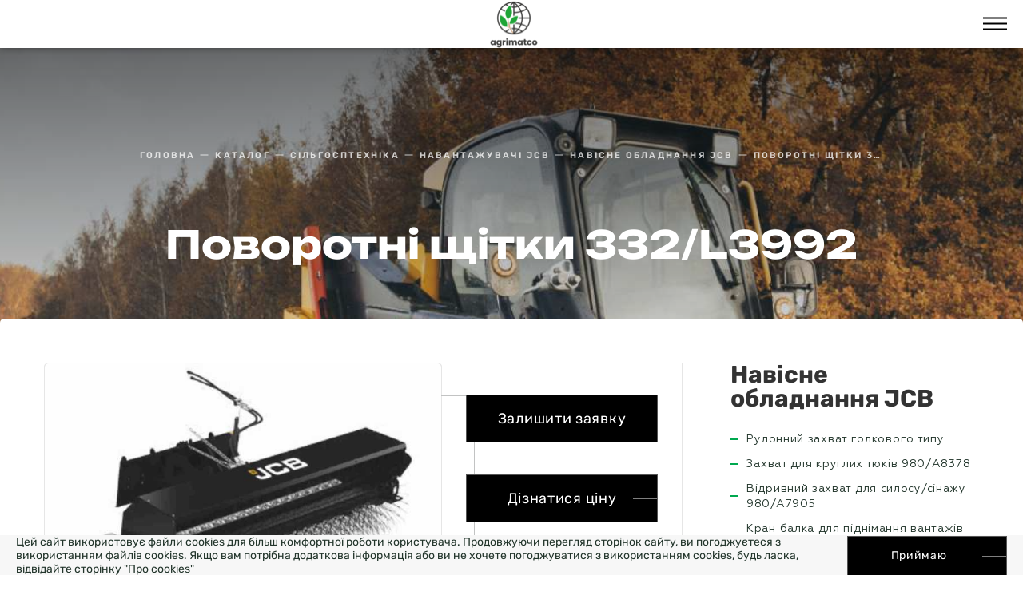

--- FILE ---
content_type: text/html; charset=UTF-8
request_url: https://agrimatco.ua/products/povorotni-shchitki-332l3992
body_size: 9683
content:
<!doctype html>
<html lang="ua" class="browserizr-is-not-mobile browserizr-is-desktop">
<head>
            <meta charset="UTF-8">
<meta http-equiv="X-UA-Compatible" content="ie=edge">
<title>Поворотні щітки 332/L3992 - купити по вигідній ціні в Україні  ▷ Aгріматко</title>
<meta name="nosnippet">
    <meta name="description" content="Купити Поворотні щітки 332/L3992 в Aгріматко ✔ Професіоналізм та досвід ✔ Клієнтоорієнтованість ✔ Продукція від виробників за офіційною гарантією 📞 0 (800) 30-26-26.">    <meta name="keywords" content="{{categories}}">    <link rel="canonical" href="https://agrimatco.ua/products/povorotni-shchitki-332l3992"/><meta name="csrf-token" content="P8MZr6IVOcS3VuR0ViIdCIei7I79CYuyxr9VMH1r">
<meta name="format-detection" content="telephone=no">
<meta name="format-detection" content="address=no">
<meta name="viewport"
      content="width=device-width, initial-scale=1.0, minimum-scale=1.0, maximum-scale=1.0, user-scalable=0">

<link rel="alternate" href="https://agrimatco.ua/products/povorotni-shchitki-332l3992" hreflang="x-default" />
<link rel="alternate" href="https://agrimatco.ua/products/povorotni-shchitki-332l3992" hreflang="uk-UA">
<link rel="alternate" href="https://agrimatco.ua/ru/products/povorotnye-shchetki-332l3992" hreflang="ru-UA">
<link rel="alternate" href="https://agrimatco.ua/en/products/turning-broom" hreflang="en-UA">

<meta property="og:title" content="Поворотні щітки 332/L3992 - купити по вигідній ціні в Україні  ▷ Aгріматко">
<meta property="og:description" content="Купити Поворотні щітки 332/L3992 в Aгріматко ✔ Професіоналізм та досвід ✔ Клієнтоорієнтованість ✔ Продукція від виробників за офіційною гарантією 📞 0 (800) 30-26-26.">
<meta property="og:url" content="https://agrimatco.ua/products/povorotni-shchitki-332l3992">
<meta property="og:image" content="https://agrimatco.ua/uploads/images/c21hbGwt/uBXOnAna8URduSFn1IVrgkASlGsNUd1I6mZ3IXrI.jpeg">    <link rel="apple-touch-icon" sizes="180x180" href="/static/favicons/apple-touch-icon.png?v=1764754694">
<link rel="icon" type="image/png" sizes="32x32" href="/static/favicons/favicon-32x32.png?v=1764760765">
<link rel="icon" type="image/png" sizes="16x16" href="/static/favicons/favicon-16x16.png?v=1764760765">
<link rel="manifest" href="/static/favicons/site.webmanifest">
<link rel="mask-icon" href="/static/favicons/safari-pinned-tab.svg?v=1636632732"
      color="#208fed">
<meta name="apple-mobile-web-app-title" content="Agrimatco">
<meta name="application-name" content="Agrimatco">
<meta name="msapplication-TileColor" content="#208fed">
<meta name="msapplication-TileImage" content="/static/favicons/mstile-144x144.png">
<meta name="msapplication-config" content="/static/favicons/browserconfig.xml?v=1636632732">
<meta name="theme-color" content="#ffffff">
    <link rel="preload" href="/static/fonts/Geometria.woff2" as="font" type="font/woff2" crossorigin>
<link rel="preload" href="/static/fonts/Geometria-Bold.woff2" as="font" type="font/woff2" crossorigin>
<link rel="preload" href="/static/fonts/Geometria-Medium.woff2" as="font" type="font/woff2" crossorigin>

<link rel="preload" href="/static/fonts/fonts.css?v=1763660877" as="style" onload="this.onload=null;this.rel='stylesheet'">
<noscript><link rel="stylesheet" href="/static/fonts/fonts.css?v=1763660877"></noscript>
<script>!function(n){"use strict";n.loadCSS||(n.loadCSS=function(){});var o=loadCSS.relpreload={};if(o.support=function(){var e;try{e=n.document.createElement("link").relList.supports("preload")}catch(t){e=!1}return function(){return e}}(),o.bindMediaToggle=function(t){var e=t.media||"all";function a(){t.media=e}t.addEventListener?t.addEventListener("load",a):t.attachEvent&&t.attachEvent("onload",a),setTimeout(function(){t.rel="stylesheet",t.media="only x"}),setTimeout(a,3e3)},o.poly=function(){if(!o.support())for(var t=n.document.getElementsByTagName("link"),e=0;e<t.length;e++){var a=t[e];"preload"!==a.rel||"style"!==a.getAttribute("as")||a.getAttribute("data-loadcss")||(a.setAttribute("data-loadcss",!0),o.bindMediaToggle(a))}},!o.support()){o.poly();var t=n.setInterval(o.poly,500);n.addEventListener?n.addEventListener("load",function(){o.poly(),n.clearInterval(t)}):n.attachEvent&&n.attachEvent("onload",function(){o.poly(),n.clearInterval(t)})}"undefined"!=typeof exports?exports.loadCSS=loadCSS:n.loadCSS=loadCSS}("undefined"!=typeof global?global:this);</script>
<link rel="stylesheet" href="/assets/css/bundle-site-common.css?v=1721990988">
<link rel="stylesheet" href="/assets/css/bundle-site-style.css?v=1688367682">
<link rel="stylesheet" href="/assets/css/custom-overrides.css?v=1763659493">
    <!-- Global site tag (gtag.js) - Google Analytics -->
<script async src="https://www.googletagmanager.com/gtag/js?id=UA-155995040-2">
</script>
<script>
  window.dataLayer = window.dataLayer || [];
  function gtag(){dataLayer.push(arguments);}
  gtag('js', new Date());

  gtag('config', 'UA-155995040-2');
</script>
                <meta name="google-site-verification" content="BYMLeISMJuMomOazTeAWLAZZZj04hmvuxCM1p7mGvDw" />
                <meta name="yandex-verification" content="0b39f5067f5fc6c8" />
                <!-- Hotjar Tracking Code for https://agrimatco.ua/ -->
<script>
    (function(h,o,t,j,a,r){
        h.hj=h.hj||function(){(h.hj.q=h.hj.q||[]).push(arguments)};
        h._hjSettings={hjid:2678893,hjsv:6};
        a=o.getElementsByTagName('head')[0];
        r=o.createElement('script');r.async=1;
        r.src=t+h._hjSettings.hjid+j+h._hjSettings.hjsv;
        a.appendChild(r);
    })(window,document,'https://static.hotjar.com/c/hotjar-','.js?sv=');
</script>
                <!-- Global site tag (gtag.js) - Google Analytics -->
<script async src="https://www.googletagmanager.com/gtag/js?id=G-ED249VM08C"></script>
<script>
  window.dataLayer = window.dataLayer || [];
  function gtag(){dataLayer.push(arguments);}
  gtag('js', new Date());

  gtag('config', 'G-ED249VM08C');
</script>
                <!-- Meta Pixel Code -->
<script>
  !function(f,b,e,v,n,t,s)
  {if(f.fbq)return;n=f.fbq=function(){n.callMethod?
  n.callMethod.apply(n,arguments):n.queue.push(arguments)};
  if(!f._fbq)f._fbq=n;n.push=n;n.loaded=!0;n.version='2.0';
  n.queue=[];t=b.createElement(e);t.async=!0;
  t.src=v;s=b.getElementsByTagName(e)[0];
  s.parentNode.insertBefore(t,s)}(window, document,'script',
  'https://connect.facebook.net/en_US/fbevents.js');
  fbq('init', '539679608129411');
  fbq('track', 'PageView');
</script>
<noscript><img height="1" width="1" style="display:none"
  src="https://www.facebook.com/tr?id=539679608129411&ev=PageView&noscript=1"
/></noscript>
<!-- End Meta Pixel Code -->
    
        <meta name="facebook-domain-verification" content="2p3ogut1yf74qouckydceti4440wpc" />
</head>
<body>

    <div class="layout">
        <div class="layout__header">
            <div class="header header--desktop _ptb-def">
    <div class="container container--xxl">
        <div class="grid _flex-nowrap _justify-between _items-center">
            <div class="gcell">
                                <a href="https://agrimatco.ua" class="logo">
                    <img class="js-lazyload"  loading="lazy" src="/static/images/empty.gif" data-zzload-source-img="/static/images/new_logo.png" width="189" height="189"alt="Logo" title="logo">
                    <div class="logo__text">АГРІМАТКО — УКРАЇНА</div>
                </a>
                            </div>
                        <div class="gcell _flex-grow _flex _justify-center">
                <ul class="menu _justify-center _flex-grow _plr-md">
                    <li class="menu__item" >
                        <a href="https://agrimatco.ua"  class="menu__link" !!}>
                            Головна                        </a>
                    </li>
                                                <li class="menu__item">
                                                                    <a href="https://agrimatco.ua/about" class="menu__link">
                                        Компанiя
                                    </a>
                                                            </li>
                                                <li class="menu__item">
                                                                    <a href="https://agrimatco.ua/categories" class="menu__link is-active">
                                        Каталог
                                    </a>
                                                            </li>
                                                <li class="menu__item">
                                                                    <a href="https://agrimatco.ua/partners" class="menu__link">
                                        Партнери
                                    </a>
                                                            </li>
                                                <li class="menu__item">
                                                                    <a href="https://agrimatco.ua/news" class="menu__link">
                                        Новини
                                    </a>
                                                            </li>
                                                <li class="menu__item">
                                                                 <noindex>
                                                                    <a href="https://agrimatco.ua/career" class="menu__link" rel="nofollow">
                                        Кар&#039;єра
                                    </a>
                                                                    </noindex>
                                                            </li>
                                                <li class="menu__item">
                                                                    <a href="https://agrimatco.ua/contact" class="menu__link">
                                        Контакти
                                    </a>
                                                            </li>
                                    </ul>
            </div>
                        <div class="gcell">
                <div class="search js-static js-import" data-site-search data-toggle-class="is-open">
                    <button type="button" class="search__btn" data-toggle-class-trigger="click">
                        <svg  width="24" height="25"><use xlink:href="/assets/svg/common.svg?v=1636632733#icon-search"></use></svg>
                    </button>
                    <div class="search__content">
                                                <div class="search__form">
                            <form method="GET" action="https://agrimatco.ua/search" accept-charset="UTF-8" id="search696c83f80df0f" class="form form--search js-import" data-site-search-form="">

                            <div class="form__body form__body--preload">
                                <div class="grid _items-center">
                                    <div class="gcell gcell--auto _mr-md">
                                        <button type="submit" class="search__btn">
                                            <svg  width="24" height="25"><use xlink:href="/assets/svg/common.svg?v=1636632733#icon-search"></use></svg>
                                        </button>
                                    </div>
                                    <div class="gcell gcell--9">
                                        <div class="control">
                                            <input type="text"
                                               name="query"
                                               class="control__field"
                                               placeholder="Знайти"
                                               id="control-696c83f80e535"
                                                   minlength="3"
                                                data-site-search-input>
                                        </div>
                                    </div>
                                    <div class="gcell gcell--auto _ml-sm _nml-lg">
                                        <button type="submit" class="button">Знайти</button>
                                    </div>
                                    <div class="gcell gcell--auto _ml-auto">
                                       <div class="search__close" data-toggle-class-trigger="click"></div>
                                    </div>
                                </div>
                            </div>
                            </form>
                        </div>
                        <div class="search__body" data-site-search-suggestions>

                        </div>
                    </div>
                </div>
            </div>
                                        <div class="gcell _ml-sm _xmg-ml-lg">
                    <div class="header-lang">
                                                                                    <a class="header-lang__link _ml-xs _mr-xs is-active">ua</a>
                                                                                                                <a class="header-lang__link _ml-xs _mr-xs" href="https://agrimatco.ua/en/products/turning-broom">en</a>
                                                                                                                <a class="header-lang__link _ml-xs _mr-xs" href="https://agrimatco.ua/ru/products/povorotnye-shchetki-332l3992">ru</a>
                                                                        </div>
                    <div class="header-socials">
                        <a href="https://www.facebook.com/agrimatco.ua/" class="header-socials__item header-socials__item--facebook">
                            <img src="/static/images/facebook.png" alt="facebook-icon" title="facebook">
                        </a>
                        <a href="https://www.youtube.com/channel/UCsmIGhLqO5O8zj65K_xqKbg/videos" class="header-socials__item header-socials__item--youtube">
                            <img src="/static/images/youtube.png" alt="youtube-icon" title="youtube">
                        </a>
                    </div>
                </div>
                        <div class="gcell gcell--2">
                <div class="phones">
                    <div class="phones__wrapper">
                        <button class="phones__close"><span></span></button>
                        <div class="_flex _flex-column _items-start _justify-center _owl-xs _mb-def _pl-def" data-phones>
                                                            <a href="tel:0800302626" class="phones__link" onclick="gtag('event', 'call', { 'event_category' : 'call-category', 'event_label' : 'call-label' });">0 800 30 26 26</a>
                                                            <a href="tel:" class="phones__link" onclick="gtag('event', 'call', { 'event_category' : 'call-category', 'event_label' : 'call-label' });"></a>
                                                            <a href="tel:" class="phones__link" onclick="gtag('event', 'call', { 'event_category' : 'call-category', 'event_label' : 'call-label' });"></a>
                                                    </div>
                        <button type="button" data-mfp="ajax" data-mfp-src="https://agrimatco.ua/ajax/contact" class="button button--small button--callback _mb-md js-import">
                            <span>Передзвоніть мені</span>
                        </button>
                        <a href="mailto:agrimatco.ukraine@agrimatco-eu.com" class="button button--small button--mail js-import">
                            <span>Надіслати листа</span>
                        </a>
                    </div>
                </div>
            </div>
        </div>
    </div>
</div>
<div class="header header--mobile">
    <div class="container">
        <div class="grid _flex-nowrap _items-center _justify-between">
            <div class="gcell">
                <div class="search js-static js-import" data-site-search data-toggle-class="is-open">
                    <button type="button" class="search__btn" data-toggle-class-trigger="click">
                        <svg  width="24" height="25"><use xlink:href="/assets/svg/common.svg?v=1636632733#icon-search"></use></svg>
                    </button>
                    <div class="search__content">
                        <div class="search__form">
                            <form method="GET" action="https://agrimatco.ua/search" accept-charset="UTF-8" id="search696c83f80df0f" class="form form--search js-import" data-site-search-form="">

                            <div class="form__body form__body--preload">
                                <div class="grid _items-center _justify-center _lg-justify-start">
                                    <div class="gcell gcell--auto _mr-def">
                                        <button type="submit" class="search__btn">
                                            <svg  width="24" height="25"><use xlink:href="/assets/svg/common.svg?v=1636632733#icon-search"></use></svg>
                                        </button>
                                    </div>
                                    <div class="gcell gcell--12 gcell--sm-8 _mb-md _sm-mb-none _lg-md-none _flex-order-1">
                                        <div class="control">
                                            <input type="text"
                                                   name="query"
                                                   class="control__field"
                                                   id="control-696c83f80e630"
                                                   data-site-search-input
                                                   placeholder="Задайте поисковый запрос">
                                        </div>
                                    </div>
                                    <div class="gcell gcell--12 gcell--sm-3 gcell--lg-auto _sm-ml-sm _text-center _lg-text-left _sm-show _flex-order-2">
                                        <button type="submit" class="button">Знайти</button>
                                    </div>
                                    <div class="gcell gcell--12 gcell--lg-auto _ml-auto _flex-order-0 _text-right">
                                        <button type="button" class="search__close" data-toggle-class-trigger="click"></button>
                                    </div>
                                </div>
                            </div>
                            </form>
                        </div>
                        <div class="search__body" data-site-search-suggestions>
                        </div>
                    </div>
                </div>
            </div>
            <div class="gcell">
                                <a href="https://agrimatco.ua" class="logo">
                    <img class="header__logo-img" src="/static/images/new_logo_mob.png" width="60" height="60" alt="logo" title="logo">
                </a>
                            </div>
            <div class="gcell _pt-xs">
                <a class="js-import" data-mobile-menu="mobile-menu">
                    <svg  width="30" height="30"><use xlink:href="/assets/svg/common.svg?v=1636632733#icon-menu"></use></svg>
                </a>
            </div>
        </div>
    </div>
</div>
<style>
.layout__header ._ptb-def {
     padding-top: 0rem !important; 
     padding-bottom: 0rem !important; 
}
.index-promo__slider .slick-prev {
    top: 57% !important;
}
.index-promo__slider .slick-next {
    top: 57% !important;

}
</style>
        </div>
        <div class="layout__body">
                <div class="section">
        <div class="promo-head js-lazyload" data-zzload-source-background-img="https://agrimatco.ua/uploads/images/YmlnLQ==/EuGAgKdVmjOMTYjYRF8R0v49r2ryhcJLv22Rg6u8.jpeg">
    <div class="container container--xxl">
        <div class="promo-head__wrapper">
            <div class="grid _justify-center">
                <div class="gcell gcell--12 gcell--md-9 _flex _flex-column _justify-center">
                    <ol class="breadcrumbs " itemscope itemtype="http://schema.org/BreadcrumbList">
            <li class="breadcrumbs__item " itemscope itemprop="itemListElement" itemtype="http://schema.org/ListItem">
                            <a class="breadcrumbs__link breadcrumbs__link--link" itemprop="item" href="https://agrimatco.ua">
                    <span itemprop="name">Головна</span>
                </a>
                        <meta itemprop="position" content="1">
        </li>
            <li class="breadcrumbs__item " itemscope itemprop="itemListElement" itemtype="http://schema.org/ListItem">
                            <a class="breadcrumbs__link breadcrumbs__link--link" itemprop="item" href="https://agrimatco.ua/categories">
                    <span itemprop="name">Каталог</span>
                </a>
                        <meta itemprop="position" content="2">
        </li>
            <li class="breadcrumbs__item " itemscope itemprop="itemListElement" itemtype="http://schema.org/ListItem">
                            <a class="breadcrumbs__link breadcrumbs__link--link" itemprop="item" href="https://agrimatco.ua/category/tekhnika">
                    <span itemprop="name">Сільгосптехніка</span>
                </a>
                        <meta itemprop="position" content="3">
        </li>
            <li class="breadcrumbs__item " itemscope itemprop="itemListElement" itemtype="http://schema.org/ListItem">
                            <a class="breadcrumbs__link breadcrumbs__link--link" itemprop="item" href="https://agrimatco.ua/category/navantazhuvachi">
                    <span itemprop="name">Навантажувачі JCB</span>
                </a>
                        <meta itemprop="position" content="4">
        </li>
            <li class="breadcrumbs__item " itemscope itemprop="itemListElement" itemtype="http://schema.org/ListItem">
                            <a class="breadcrumbs__link breadcrumbs__link--link" itemprop="item" href="https://agrimatco.ua/category/navisne-obladnannya-jcb">
                    <span itemprop="name">Навісне обладнання JCB</span>
                </a>
                        <meta itemprop="position" content="5">
        </li>
            <li class="breadcrumbs__item breadcrumbs__item--last" itemscope itemprop="itemListElement" itemtype="http://schema.org/ListItem">
                            <span class="breadcrumbs__link breadcrumbs__link--last" >
                    <span itemprop="name">Поворотні щітки 332/L3992</span>
                </span>
                        <meta itemprop="position" content="6">
        </li>
    </ol>
                    <h1 class="title title--size-h2 title--white _text-center">Поворотні щітки 332/L3992</h1>
                </div>
            </div>
        </div>
    </div>
</div>
    </div>
    <div class="product-inner">
        <div class="product-inner__body">
            <div class="product-inner__main">
                <div class="product-inner__slider">
                    <div class="product-inner-slider js-import" data-slick-slider='{"type":"SlickProductInner"}'>
    <div class="slick-slider-arrows slick-slider-arrows--product-page">
        <div class="slick-arrow slick-prev" data-slick-arrow-prev>
            <svg  width="45" height="20"><use xlink:href="/assets/svg/common.svg?v=1636632733#icon-arrow"></use></svg>
        </div>
        <div class="slick-arrow slick-next" data-slick-arrow-next>
            <svg  width="45" height="20"><use xlink:href="/assets/svg/common.svg?v=1636632733#icon-arrow"></use></svg>
        </div>
    </div>
    <div class="_flex" data-slick-slider>
                                        <div class="product-inner__img">
                <img class="js-lazyload"  loading="lazy" src="/static/images/empty.gif" data-zzload-source-img="https://agrimatco.ua/uploads/images/bWVkaXVtLQ==/uBXOnAna8URduSFn1IVrgkASlGsNUd1I6mZ3IXrI.jpeg" width="702" height="508" alt="Поворотні щітки 332/L3992 0" title="Поворотні щітки 332/L3992 0">
            </div>
                                </div>
</div>
                </div>
                <div class="wysiwyg wysiwyg--product-inner"><p>Модель - BR72</p>
<p>Робоча ширина в прямому положенні&nbsp; - 1830 мм</p>
<p>Робоча ширина під кутом 30&deg;, 1585 мм</p>
<p>Діаметр щітки 813 мм</p>
<p>Зручна заміна щітки</p>
<p>Для гідравлічного повороту щіток необхідний комплект 332/L3983 та мультиджойстик&nbsp;</p></div>
            </div>
            <div class="product-inner__buttons">
                <a href="#" data-mfp="ajax" data-mfp-src="https://agrimatco.ua/ajax/contact_product" class="button button--sidebar js-import _lg-mb-none" onclick="gtag('event', 'buy', { 'event_category' : 'buy-category', 'event_label' : 'buy-label' });">
                    Залишити заявку
                </a>
                <a href="#" data-mfp="ajax" data-mfp-src="https://agrimatco.ua/ajax/contact_pricing" class="button button--sidebar js-import _lg-mb-none" onclick="gtag('event', 'buy', { 'event_category' : 'buy-category', 'event_label' : 'buy-label' });">
                    Дізнатися ціну
                </a>
            </div>
            <div class="product-inner__sidebar">
                                <div class="sidebar sidebar--product-page">
   <div class="sidebar__sticky">
       <div class="_lg-show">
           <div class="sidebar__title _mb-def">Навісне обладнання JCB</div>
           <div class="sidebar__links _mb-def">
                                                         <a href="https://agrimatco.ua/products/rulonniy-zakhvat-golkovogo-tipu" class="text-link text-link--sidebar _ptb-xs"><span>Рулонний захват голкового типу</span></a>
                                                                                               <a href="https://agrimatco.ua/products/zakhvat-dlya-kruglikh-tyukiv-980a8378" class="text-link text-link--sidebar _ptb-xs"><span>Захват для круглих тюків 980/A8378</span></a>
                                                                                               <a href="https://agrimatco.ua/products/vidrivniy-zakhvat-dlya-silosusinazhu-980a7905" class="text-link text-link--sidebar _ptb-xs"><span>Відривний захват для силосу/сінажу 980/А7905</span></a>
                                                                                               <a href="https://agrimatco.ua/products/kran-balka-dlya-pidnimannya-vantazhiv-98089977" class="text-link text-link--sidebar _ptb-xs"><span>Кран балка для піднімання вантажів 980/89977</span></a>
                                                                                               <a href="https://agrimatco.ua/products/planuvalni-frezi-332x4382" class="text-link text-link--sidebar _ptb-xs"><span>Планувальні фрези  332/X4382</span></a>
                                                                                               <a href="https://agrimatco.ua/products/paletni-vila-332l3341" class="text-link text-link--sidebar _ptb-xs"><span>Палетні вила  332/L3341</span></a>
                                                                                               <a href="https://agrimatco.ua/products/vila-dlya-navantazhennya-peregnoyu-332l3869" class="text-link text-link--sidebar _ptb-xs"><span>Вила для навантаження перегною  332/L3869</span></a>
                                                                                               <a href="https://agrimatco.ua/products/snigotori-332kh4383" class="text-link text-link--sidebar _ptb-xs"><span>Снігоротори 332/Х4383</span></a>
                                                                                               <a href="https://agrimatco.ua/products/vidval-dlya-snigu-332x4347" class="text-link text-link--sidebar _ptb-xs"><span>Відвал для снігу  332/X4347</span></a>
                                                                </div>
       </div>
              <a href="https://agrimatco.ua/tekhnika-v-kredit-ta-lizing" class="button button--empty button--sidebar">Техніка в кредит та лізінг</a>
          </div>
</div>
            </div>
        </div>
    </div>
    <div class="section _lg-mb-def _ptb-def _lg-ptb-mdxl">
        <div class="container container--xxl">
            <div class="grid _justify-center">
    <div class="gcell gcell--12 gcell--md-7">
        <div class="title title--size-h2 _text-center _mb-lg _md-mb-mdxl">Підписатися на наші новини та акції            <p class="title__text">БУДЬТЕ В КУРСІ ОСТАННІХ ПОДІЙ І ВИГІДНИХ АКЦІЙ ВІД НАШОЇ КОМПАНІЇ</p>
        </div>
        <form method="POST" action="https://agrimatco.ua/subscribe/send" accept-charset="UTF-8" id="subscribe-form696c83f80c0f1" class="form ajax-form js-import"><input name="_token" type="hidden" value="P8MZr6IVOcS3VuR0ViIdCIei7I79CYuyxr9VMH1r">
        <div class="form__body form__body--preload">
            <div class="grid _justify-center _items-center _md-plr-xl _spacer-md">
                <div class="gcell _flex-grow">
                    <div class="control">
                        <input type="email"
                           name="email"
                           class="control__field control__field--white"
                           id="control-696c83f80d8b3"
                           placeholder="Введiть E-mail *">
                    </div>
                </div>
                <div class="gcell">
                    <button type="submit" class="button">Підписатися</button>
                </div>
            </div>
        </div>
        </form>
    </div>
</div>

        </div>
    </div>
    <div class="section _pt-def _lg-pt-mdxl">
        <div class="container container--xxl">
            <!-- <div class="facebook-link">
    <div class="grid _flex-column _def-flex-row _justify-between _items-center _flex-grow _md-spacer-def">
        <div class="gcell gcell--12 gcell--md-6 gcell--def-6 gcell--lg-6 _flex _flex-column _md-flex-row _items-center _justify-center">
            <div class="facebook-link__text _mr-lg _mb-def _md-mb-none">ми в соціальній мережі — долучайтесь до нас !</div>

        </div>
        <div class="gcell gcell--12 gcell--md-6 gcell--def-6 gcell--lg-6 _flex _items-center _justify-center _mt-def _lg-mt-none">
            <a href="https://www.facebook.com/agrimatco.ua/">
                <img class="js-lazyload"  loading="lazy" src="/static/images/empty.gif" data-zzload-source-img="/static/images/demo/logo/facebook-logo.png" width="153" height="30">
            </a>
            <a href="https://www.youtube.com/channel/UCsmIGhLqO5O8zj65K_xqKbg/videos ">
                <img src="/static/images/empty.gif" data-zzload-source-img="/static/images/demo/facebook/youtube.png" alt="youtube" class="js-lazyload"  loading="lazy" width="80">
            </a>
        </div>














    </div>
</div> -->

        </div>
        </div>
        <div class="layout__footer">
            <div class="footer _pt-xxl">
    <div class="container container--xxl">
        <div class="grid _justify-center _lg-justify-between _pb-xxl">
                        <div class="gcell gcell--4 _lg-show">
                <div class="grid _justify-between _items-center">
                                            <div class="gcell gcell--6">
                                                            <noindex>
                                                            <a href="https://agrimatco.ua/about" class="footer__link" rel="nofollow">Про компанію</a>
                                                            </noindex>
                                                    </div>
                                            <div class="gcell gcell--6">
                                                            <noindex>
                                                            <a href="https://agrimatco.ua/categories" class="footer__link" rel="nofollow">Каталог продукції</a>
                                                            </noindex>
                                                    </div>
                                            <div class="gcell gcell--6">
                                                            <noindex>
                                                            <a href="https://agrimatco.ua/career" class="footer__link" rel="nofollow">Кар&#039;єра</a>
                                                            </noindex>
                                                    </div>
                                            <div class="gcell gcell--6">
                                                            <noindex>
                                                            <a href="https://agrimatco.ua/news" class="footer__link" rel="nofollow">Новини / Статті</a>
                                                            </noindex>
                                                    </div>
                                            <div class="gcell gcell--6">
                                                            <noindex>
                                                            <a href="https://agrimatco.ua/contact" class="footer__link" rel="nofollow">Контакти</a>
                                                            </noindex>
                                                    </div>
                                            <div class="gcell gcell--6">
                                                            <noindex>
                                                            <a href="https://agrimatco.ua/politika-konfidencialnosti" class="footer__link" rel="nofollow">Політика конфіденційності</a>
                                                            </noindex>
                                                    </div>
                                            <div class="gcell gcell--6">
                                                            <noindex>
                                                            <a href="https://agrimatco.ua/partners" class="footer__link" rel="nofollow">Партнери / Бренди</a>
                                                            </noindex>
                                                    </div>
                                    </div>
            </div>
                        <div class="gcell gcell--4 _text-center">
                                    <a href="https://agrimatco.ua" class="footer__logo">
                        <img class="js-lazyload"  loading="lazy" src="/static/images/empty.gif" data-zzload-source-img="/static/images/new_logo_black.png" width="108" height="112" alt="Logo" title="logo">
                    </a>
                            </div>
            <div class="gcell gcell--4 _lg-show">
                <div class="grid _spacer-xl">
                    <div class="gcell gcell--5 _text-right">
                        <div class="footer__text">© 2000 — 2026 </div>
                        <div class="wysiwyg"><p>ПрАТ «Агріматко -Україна» Інновації кращих світових виробників в Україні</p></div>
                    </div>
                    <div class="gcell gcell--7 _text-right">
                        <div class="footer__text">Головний офіс компанії м.Вишневе, Київська обл., вул. Чорновола, 45</div>
                                                    <div class="footer__text">
                                <a href="tel:0 800 30 26 26" onclick="gtag('event', 'call', { 'event_category' : 'call-category', 'event_label' : 'call-label' });">0 800 30 26 26</a>
                            </div>
                                                    <div class="footer__text">
                                <a href="tel:" onclick="gtag('event', 'call', { 'event_category' : 'call-category', 'event_label' : 'call-label' });"></a>
                            </div>
                                                    <div class="footer__text">
                                <a href="tel:" onclick="gtag('event', 'call', { 'event_category' : 'call-category', 'event_label' : 'call-label' });"></a>
                            </div>
                                                <div class="footer__text">
                            <a href="mailto:agrimatco.ukraine@agrimatco-eu.com">agrimatco.ukraine@agrimatco-eu.com</a>
                        </div>
                    </div>
                </div>
            </div>
        </div>
        <div class="footer__wezom">
            <div class="grid _justify-center">
                <div class="gcell">
                    <a href="https://wezom.com.ua/" class="footer__wezom-link" target="blank">Development & Design - Wezom                        <svg  width="25" height="9"><use xlink:href="/assets/svg/common.svg?v=1636632733#wezom-logo"></use></svg>
                    </a>
                    <a href="https://elit-web.ua" class="footer__wezom-link" target="blank">Просування сайту Elit-Web
                        <svg width="25" height="9"><image href="https://elit-web.ua/Media/files/filemanager/logo/logo1.png" height="9" width="25"></image></svg>
                    </a>
                </div>
            </div>
        </div>
    </div>
    <style>
        .wysiwyg h4{
            text-align: center;
        }
    </style>
   
       
   
</div>
</div>

        </div>
    </div>
    <div class="mobile-menu" data-mobile-menu-content="mobile-menu">
    <div class="mobile-menu__bg" data-mobile-menu-close></div>
    <div class="mobile-menu__container">
        <button type="button"class="mobile-menu__close" data-mobile-menu-close></button>
        <div class="mobile-menu__content">
                                    <div class="mobile-menu__lang">
                                                            <span class="mobile-menu__lang-link is-active _mr-lg">ua</span>
                                                                                <a href="https://agrimatco.ua/en/products/turning-broom" class="mobile-menu__lang-link">en</a>
                                                                                <a href="https://agrimatco.ua/ru/products/povorotnye-shchetki-332l3992" class="mobile-menu__lang-link">ru</a>
                                                </div>
                                    <nav>
                <ul class="menu menu--mobile _flex _flex-column">
                                                                <li class="menu__item " >
















                                <a href="https://agrimatco.ua/partners" class="menu__link">Партнери</a>

                        </li>
                                            <li class="menu__item " >
















                                <a href="https://agrimatco.ua/categories" class="menu__link">Продукція</a>

                        </li>
                                            <li class="menu__item " >
















                                <a href="https://agrimatco.ua/contact" class="menu__link">Контакти</a>

                        </li>
                                            <li class="menu__item " >
















                                <a href="https://agrimatco.ua/career" class="menu__link">Кар&#039;єра</a>

                        </li>
                                            <li class="menu__item " >
















                                <a href="https://agrimatco.ua/news" class="menu__link">Новини</a>

                        </li>
                                            <li class="menu__item " >
















                                <a href="https://agrimatco.ua/about" class="menu__link">Компанiя</a>

                        </li>
                                    </ul>
            </nav>
                        <div class="mobile-menu__contacts">
                <div class="_mb-sm">Головний офіс компанії м.Вишневе, Київська обл., вул. Чорновола, 45</div>
                <a href="mailto:agrimatco.ukraine@agrimatco-eu.com" class="mobile-menu__link">agrimatco.ukraine@agrimatco-eu.com</a>
                <div class="grid _ptb-def">
                                    <div class="gcell gcell--6 _mb-md">
                         <a href="tel:0800302626" class="mobile-menu__link">0 800 30 26 26</a>
                    </div>
                                    <div class="gcell gcell--6 _mb-md">
                         <a href="tel:" class="mobile-menu__link"></a>
                    </div>
                                    <div class="gcell gcell--6 _mb-md">
                         <a href="tel:" class="mobile-menu__link"></a>
                    </div>
                                </div>
            </div>
            <button type="button" data-mfp="ajax" data-mfp-src="https://agrimatco.ua/ajax/contact" class="button button--small button--callback _mb-md js-import">
                <span>Передзвоніть мені</span>
            </button>
        </div>
    </div>
</div>

        <div class="scroll-up js-import" data-scroll="body" data-scroll-up="true">
	<div class="scroll-up__text">вгору</div>
</div>    <div class="cookie-info"
		data-cookie-info
		data-cookie-options="{&quot;expires&quot;:2147483647,&quot;path&quot;:&quot;\/&quot;}"
		style="display: none;">
	<div class="container">
		<div class="grid _nm-sm _md-flex-nowrap _items-center">
			<div class="gcell _flex-grow _p-sm">
				<p class="cookie-info__content">
					Цей сайт використовує файли cookies для більш комфортної роботи користувача. Продовжуючи перегляд сторінок сайту, ви погоджуєтеся з використанням файлів cookies. Якщо вам потрібна додаткова інформація або ви не хочете погоджуватися з використанням cookies, будь ласка, відвідайте сторінку &quot;Про cookies&quot;
				</p>
			</div>
			<div class="gcell _flex-noshrink _flex-grow _p-sm">
				<div class="grid _justify-end">
					<div class="gcell">
						<form data-cookie-form>
							<input class="checker__input" type="hidden" name="allow-cookie-usage" value="true">
							<button type="submit" class="button button--small">
								<span class="button__body">
									<span class="button__text">Приймаю</span>
								</span>
							</button>
						</form>
					</div>
				</div>
			</div>
		</div>
	</div>
</div>
<script>
    (function (window) {
        window.__GLOBAL_DATA = {
            svgSpritemaps: {
                advantages: '/assets/svg/advantages.svg?v=1636632733',
                common: '/assets/svg/common.svg?v=1636632733'
            },
            language: 'ua',
            currency: 'грн.',
            cookie: {
                url: '/data/cookie'
            },
            validation: {
                bySelector: {}
            },
            magnificPopup: {
                changeTypeId: 'hidden-696c83f8122a6',
                l18n: {
                    tClose: 'Закрити (ESC)',
                    tLoading: 'Завантаження контенту ...',
                    tNotFound: 'Контент не знайдено',
                    tError: 'Неможливо завантажити <em>контент</em>',
                    tErrorImage: 'Неможливо завантажити <a href="%url%" target="_blank">зображенння</a>',
                    tPrev: 'Попередня (клавіша Left)',
                    tNext: 'Наступна (клавіша Right)',
                    tCounter: '%curr% з %total%',
                }
            },
            google: {
                maps: {
                    source: 'https://maps.googleapis.com/maps/api/js',
                    query: {
                        key: 'AIzaSyBdDRWVtd8xFLTkgnfgS8nl-dQHaOF71ic',
                        language: 'ua',
                        region: 'ua',
                    }
                }
            }
        };
    })(window);
</script>
<script async src="/static/js/lazysizes.min.js?v=1636632733"></script>
<script
    src="https://code.jquery.com/jquery-3.4.1.min.js"
    integrity="sha256-CSXorXvZcTkaix6Yvo6HppcZGetbYMGWSFlBw8HfCJo="
    crossorigin="anonymous"></script>
<script src="/assets/js/bundle-site-app.js?v=1636632733"></script>
    <script>
	(function(selectors) {
		selectors["#subscribe-form696c83f80c0f1"] = {"params":{"durationAnimate":1000,"focusOnError":false},"settings":{"rules":{"email":{"laravelValidation":[["Required",[],"\u041f\u043e\u043b\u0435 \"\u0415\u043b\u0435\u043a\u0442\u0440\u043e\u043d\u043d\u0430 \u043f\u043e\u0448\u0442\u0430\" \u043e\u0431\u043e\u0432\u2019\u044f\u0437\u043a\u043e\u0432\u043e \u0434\u043b\u044f \u0437\u0430\u043f\u043e\u0432\u043d\u0435\u043d\u043d\u044f.",true],["Email",[],"\u0417\u043d\u0430\u0447\u0435\u043d\u043d\u044f \u043f\u043e\u043b\u044f \"\u0415\u043b\u0435\u043a\u0442\u0440\u043e\u043d\u043d\u0430 \u043f\u043e\u0448\u0442\u0430\" \u043c\u0430\u0454 \u0431\u0443\u0442\u0438 email \u0430\u0434\u0440\u0435\u0441\u043e\u044e.",false]]}},"ignore":"[type=hidden]"}};
    })(window.__GLOBAL_DATA.validation.bySelector);
</script>

                            <script>
	(function(selectors) {
		selectors["#search696c83f80df0f"] = {"params":{"durationAnimate":1000,"focusOnError":false},"settings":{"rules":{"query":{"laravelValidation":[["Required",[],"\u041f\u043e\u043b\u0435 \"\u0417\u0430\u043f\u0438\u0442\" \u043e\u0431\u043e\u0432\u2019\u044f\u0437\u043a\u043e\u0432\u043e \u0434\u043b\u044f \u0437\u0430\u043f\u043e\u0432\u043d\u0435\u043d\u043d\u044f.",true],["String",[],"\u0417\u043d\u0430\u0447\u0435\u043d\u043d\u044f \u043f\u043e\u043b\u044f \"\u0417\u0430\u043f\u0438\u0442\" \u043c\u0430\u0454 \u0431\u0443\u0442\u0438 \u0440\u044f\u0434\u043a\u043e\u043c.",false],["Min",["3"],"\u0417\u043d\u0430\u0447\u0435\u043d\u043d\u044f \u043f\u043e\u043b\u044f \"\u0417\u0430\u043f\u0438\u0442\" \u043c\u0430\u0454 \u0431\u0443\u0442\u0438 \u043d\u0435 \u043a\u043e\u0440\u043e\u0442\u0448\u0435 3 \u0441\u0438\u043c\u0432\u043e\u043b\u0456\u0432.",false]]}},"ignore":"[type=hidden]"}};
    })(window.__GLOBAL_DATA.validation.bySelector);
</script>

                        <div hidden id="hidden-696c83f8122a6"></div>
<noscript>
    <link rel="stylesheet" href="/assets/css/bundle-site-noscript.css?v=1636632733">
    <div class="noscript-msg">
        <input id="noscript-msg__input" class="noscript-msg__input" type="checkbox">
        <div class="noscript-msg__container">
            <label class="noscript-msg__close" for="noscript-msg__input"
                   title="Закрити повідомлення">&times;</label>
            <div class="noscript-msg__content">
                <p>
                    <b>У Вашому браузері відключений JavaScript!</b><br>
                    Для коректної роботи з сайтом необхідна підтримка Javascript.
                </p>
                <p>Ми рекомендуємо Вам включити використання JavaScript в налаштуваннях вашого браузера.</p>
            </div>
        </div>
    </div>
</noscript>
</body>
</html>


--- FILE ---
content_type: text/css
request_url: https://agrimatco.ua/assets/css/bundle-site-style.css?v=1688367682
body_size: 12898
content:
.advantages{position:relative}.advantages__wrapper{position:relative;min-height:46.875rem}.advantages__container{position:absolute;top:0;right:0;display:flex;flex-direction:column;align-items:flex-end;height:100%;padding:6.875rem 3.75rem 3.75rem 0;z-index:3}.advantages__image{position:relative}.advantages__image img{-o-object-fit:cover;object-fit:cover;width:100%}.advantages__image:before{position:absolute;top:0;left:0;content:"";display:block;width:100%;height:100%;background-image:linear-gradient(90deg,rgba(0,0,0,.8) 0,rgba(0,0,0,.6) 30%,rgba(0,0,0,.8) 70%,rgba(0,0,0,.8));opacity:.95;z-index:2}.advantages__buttons{display:flex;flex-direction:column;align-items:flex-end}.advantages__button{position:relative;padding-right:1.875rem;color:#fff;font-size:1.5rem;line-height:1.16667em;font-weight:700;transition:color .3s}.advantages__button:after{width:1.25rem;background-color:#fff;opacity:1}.advantages__button:after,.advantages__button:before{position:absolute;top:50%;right:0;content:"";display:block;height:2px;transition:opacity .3s}.advantages__button:before{width:6.25rem;background-color:#00a84f;transform:translateX(80px);opacity:0}.advantages__button.is-active,.advantages__button:hover{color:#00a84f}.advantages__button.is-active:after{opacity:0}.advantages__button.is-active:before{opacity:1}.advantages__link{display:flex;justify-content:space-between;align-items:center;width:12.8125rem;height:3.75rem;color:#fff;font-size:1.125rem;font-weight:400;padding:0 1.25rem;letter-spacing:.9px;background-color:#00a84f}.advantages__link svg{fill:#fff;transform:translateX(0);transition:transform .3s}.advantages__link:hover svg{transform:translateX(10px)}.advantages__bg{background-color:#00a84f}.advantages__tab-box{padding:1.25rem}.advantages__tab-head{padding:1.25rem;font-size:.6875rem;font-weight:700;line-height:1.45455em;text-transform:uppercase;letter-spacing:2.2px;background-color:#fff}.advantages .wysiwyg p{color:#fff;font-size:1.125rem;line-height:.88889em;font-weight:700}.advantages__dots{display:flex}.advantages__dots li{display:flex;align-items:center;width:50px;padding:10px 0;margin-right:8px;opacity:.3;transition:opacity .3s}.advantages__dots li button{display:block;width:100%;height:3px;box-shadow:none!important;background-color:#fff!important}.advantages__dots li.is-active,.advantages__dots li:hover{opacity:1}.about-us .wysiwyg h4{font-weight:700}.about-us .wysiwyg p{font-size:.875rem}.about-us .wysiwyg li{color:#888}.about-us__wrapper{max-width:815px;margin:0 auto}.banner{position:absolute;top:5.625rem;left:0;display:none;z-index:1}.breadcrumbs{display:flex;justify-content:center;padding-left:0}.breadcrumbs__item{display:inline-block}.breadcrumbs__item:not(:nth-last-child(2)){display:none}.breadcrumbs__item--last{overflow:hidden}.breadcrumbs__link{font-size:11px;font-weight:600;line-height:18px;color:hsla(0,0%,100%,.75);position:relative;display:inline-block;vertical-align:top;white-space:nowrap;text-decoration:none;text-transform:uppercase;letter-spacing:2.2px}.breadcrumbs__link:before{content:"";width:1px;height:10px;position:absolute;top:3px;left:-.5rem;pointer-events:none;background-color:hsla(0,0%,100%,.75);transform:rotate(90deg);transition:background-color .3s}.breadcrumbs__link--link{display:block;color:hsla(0,0%,100%,.75);margin-left:.9375rem}.breadcrumbs__link--link:after{display:none}.breadcrumbs__link--link:hover{color:#00a84f;text-decoration:none}.breadcrumbs__link--link:hover:after{background-color:#00a84f}.breadcrumbs__link--link:active{color:#00a84f}.breadcrumbs__link--last{max-width:100%;color:hsla(0,0%,100%,.75);overflow:hidden;text-overflow:ellipsis}.button{position:relative;display:inline-flex;justify-content:center;align-items:center;font-family:Geometria,Arial;min-width:15rem;min-height:3.75rem;padding:0;color:#fff;font-size:.875rem;font-weight:400;line-height:1.14286em;text-align:center;letter-spacing:.7px;border:1px solid #555;background-color:#000;cursor:pointer;transition:background-color .3s,border-color .3s,transform .3s;overflow:hidden}.button:after{position:absolute;top:50%;right:0;content:"";display:block;width:1.875rem;height:1px;background-color:#fff;opacity:.5;transition:transform .3s}.button span{color:inherit;transform:translateX(-8%);transition:transform .3s}.button:hover{text-align:center;background-color:#00a84f;border-color:#00a84f}.button:hover span{transform:translateX(0)}.button:hover:after{transform:translateX(100%)}.button--small{min-width:12.5rem;min-height:3.125rem}.button--small span{transform:translateX(-15%)}.button--small:hover{background-color:#00a950}.button--empty{color:#00a84f;background-color:#fff;border:1px solid #00a84f}.button--empty:before{top:0}.button--empty:after,.button--empty:before{position:absolute;left:50%;content:"";display:block;width:1.875rem;height:2px;background-color:#00a84f;transform:translateX(-50%);transition:transform .3s}.button--empty:after{top:auto;bottom:0;opacity:1}.button--empty:hover{background-color:#fff}.button--empty:hover:before{transform:translate(-50%,10px)}.button--empty:hover:after{transform:translate(-50%,-10px)}.button--sidebar{width:17.5rem}.card{position:relative;display:block;z-index:2;max-width:278px}.card:hover:before{border-color:#00a84f}.card:hover .card__link{transform:scale(1)}.card:hover .card__description{opacity:0;transition:opacity .15s ease}.card:hover .card__name{color:#00a84f}.card__body{position:relative}.card__img{height:200px;display:flex;align-items:center;background-color:#fff;border:1px solid #ecebeb;border-radius:5px}.card__img img{-o-object-fit:contain;object-fit:contain}.card:before{position:absolute;top:1.25rem;left:1.25rem;content:"";display:none;width:17.375rem;height:17.375rem;border:1px solid #c2c3c3;border-radius:5px;z-index:-1;transition:border-color .3s}.card__wrapper{position:absolute;left:0;bottom:9px;display:flex;justify-content:center;width:100%}.card__description{display:none;flex-direction:column;justify-content:center;align-items:center;width:75px;height:60px;padding:7px 0;margin:0 2px;border:1px solid #e9eaea;border-radius:3px;background-color:hsla(0,0%,100%,.7);transition:opacity .15s ease}.card__description-icon{flex-grow:1;width:100%;height:100%}.card__description-icon svg{width:100%;height:100%;fill:#969f9a}.card__description-text{color:#22352b;font-size:14px}.card__link{position:absolute;right:0;bottom:0}.card__name{font-size:1.125rem;color:#22352b;font-weight:700;text-transform:uppercase;transition:color .3s}.card--search img{-o-object-fit:scale-down;object-fit:scale-down;background-color:#fff}.categories__item{height:100%;padding:1.25rem;border-radius:4px;border:1px solid #c2c3c3;transition:border-color .3s}.categories__item:hover{border-color:#00a84f}.categories .product{flex-grow:0}.categories .product__title{left:1.25rem;color:#fff}.categories__link{flex-grow:0;min-height:14.375rem}.categories__link,.categories__link .helper-uniq{width:100%;height:100%}.container{position:relative;margin:0 auto;width:100%;padding-left:.625rem;padding-right:.625rem}.container .container{padding-left:0;padding-right:0}.container--xl{max-width:88.75rem}.container--xxl{max-width:105.1875rem}.container--mg{max-width:120rem}.cookie-info{color:#fff;position:fixed;bottom:-1px;left:0;right:0;background:#f7f7f7;z-index:1000;padding:rem(20) 0}.cookie-info__content{padding:0;margin:0;font-size:.875rem;line-height:normal;font-weight:400;color:#22352b}.contact-item{display:flex;border-bottom:1px solid #c2c3c3;padding:1.5625rem 0 .625rem;height:100%}.contact-item>.grid{width:100%}.contact-item__title{font-size:1.375rem;font-weight:700;color:#22352b;height:100%;padding:0 .5rem}.contact-item__city{display:flex;flex-direction:column;padding:0 .625rem 1.5625rem;height:100%;text-align:center}.contact-item__city-name{font-size:1.125rem;color:#00a950;margin-bottom:1.25rem}.contact-item__city-content{font-size:12px;color:#8e8e8e}.contact-item__city-link{color:#22352b;text-decoration:underline;font-size:12px;margin-top:auto}.contact-item__city-link:hover{color:#00a950}.contact-item--two .contact-item__city{border-left:none}.company{position:relative;z-index:1}.company__img{position:absolute;top:58%;left:-4%;z-index:2;border-radius:5px}.company .title--size-h2{margin:1.625rem 0}.control{position:relative;display:block}.control__label{position:relative;display:inline-block;padding-left:1.25rem;color:#888;font-size:.75rem;line-height:2em;font-weight:400;cursor:pointer;letter-spacing:.65px}.control__text{color:#000;line-height:1.5em;font-size:12px}.control__text a{color:#ff0;text-decoration:none}.control__text a:hover{text-decoration:underline}.control__field{display:block;width:100%;height:2.5rem;line-height:normal;padding:1.125rem 1.25rem;background-color:transparent;border:1px solid #c2c3c3;color:#000;font-size:1rem;font-family:Geometria,Arial;font-weight:400;outline:none;transition:border-color .2s ease,box-shadow .2s ease,color .2s ease;will-change:border-color,box-shadow;box-sizing:border-box}.control__field:-ms-input-placeholder{color:hsla(0,0%,100%,.5);font-size:1rem;line-height:normal;transition:color .2s ease;will-change:color}.control__field::-ms-input-placeholder{color:hsla(0,0%,100%,.5);font-size:1rem;line-height:normal;transition:color .2s ease;will-change:color}.control__field::placeholder{color:hsla(0,0%,100%,.5);font-size:1rem;line-height:normal;transition:color .2s ease;will-change:color}.control__field--white:-ms-input-placeholder{color:#888}.control__field--white::-ms-input-placeholder{color:#888}.control__field--white::placeholder{color:#888}.control__field:focus,.control__field:hover{border-color:rgba(0,0,0,.5)}.control__field[disable]{opacity:.5}.control__field:-webkit-autofill{-webkit-box-shadow:inset 0 0 0 50px #fff;-webkit-text-fill-color:#000}.control__field[type=number]::-webkit-inner-spin-button,.control__field[type=number]::-webkit-outer-spin-button{-webkit-appearance:none;margin:0}.control__field[type=number]{-moz-appearance:textfield}.control__field.has-error{border-color:#ffb3b3}.control__field.has-error:focus~label.has-error{visibility:visible;opacity:1;transition:visibility .1s linear,opacity .1s linear}.control--textarea{position:relative;line-height:normal;resize:none;padding-bottom:13px;outline:none}.control--textarea .control__field:not([data-select-autoheight]){min-height:10.625rem;padding:.9375rem;line-height:normal;overflow:hidden!important}.control--textarea .control__field{padding:.875rem .9375rem}.control--textarea .control__field:-ms-input-placeholder{font-size:.875rem}.control--textarea .control__field::-ms-input-placeholder{font-size:.875rem}.control--textarea .control__field::placeholder{font-size:.875rem}.control--textarea .control__field[data-select-autoheight]{overflow:hidden;transition:height .3s}.control--select .control__field option{font-size:1.1em}.control--select .control__field option[disabled]{display:none}.control--checkbox,.control--radio{display:inline-flex;justify-content:flex-start;align-items:center;max-width:100%;height:auto;margin:0;padding:0;border:none;box-shadow:none;background-color:hsla(0,0%,100%,.01);cursor:pointer;transition:opacity .3s}.control--checkbox .control__field,.control--radio .control__field{display:none;color:#000;font-size:12px;font-weight:400;border-radius:4px}.control--checkbox .control__field:checked~.control:hover__icon,.control--radio .control__field:checked~.control:hover__icon{opacity:0}.control--checkbox .control__field:checked~.control:hover .control__text,.control--radio .control__field:checked~.control:hover .control__text{opacity:1}.control--checkbox .control__icon,.control--radio .control__icon{flex-shrink:0;position:relative;display:block;width:1.625rem;height:1.625rem;background-color:#fff;border:1px solid #c2c3c3;transition:border-color .2s ease,background-color .2s ease;align-self:flex-start;border-radius:4px}.control--checkbox .control__icon:after,.control--radio .control__icon:after{content:"";position:absolute;top:0;left:0;right:0;bottom:0;z-index:1;display:block;margin:auto;transform-origin:center;transition:.2s ease}.control--checkbox .control__field:checked~.control__icon,.control--checkbox .control__field:checked~.control__icon:after{opacity:1}.control--checkbox .control__icon:after{top:-6px;width:8px;height:4px;border-color:transparent transparent #000 #000;border-style:solid;border-width:2px;transform:rotate(-45deg) skew(4deg,-5deg);opacity:0}.control--processing .control__label{line-height:1em}.control--processing .has-error{position:absolute;top:80%}label.has-error{font-size:.75rem;color:#ff9b9b;font-weight:400;line-height:1.2;padding:5px 8px;margin-top:5px;border-radius:4px;z-index:9;visibility:visible;opacity:1;pointer-events:none}label.has-error:before{position:absolute;top:-5px;left:.9375rem;content:"";height:15px;width:15px;pointer-events:none;transform:rotate(45deg)}.contacts-form .control__field:-ms-input-placeholder{color:#22352b;font-size:1rem;transition:color .2s ease;will-change:color}.contacts-form .control__field::-ms-input-placeholder{color:#22352b;font-size:1rem;transition:color .2s ease;will-change:color}.contacts-form .control__field::placeholder{color:#22352b;font-size:1rem;transition:color .2s ease;will-change:color}.date-block{color:#8e8e8e;font-size:.6875rem;font-weight:700;letter-spacing:2.2px}.error-page{min-height:43.125rem;padding:3.75rem 1.875rem;background-color:#fff;background-repeat:no-repeat;background-size:50%;background-position:100% 50%}.error-page .wysiwyg h1{font-size:2rem;line-height:1.2}.error-page .wysiwyg h1 span{color:#00a84f;font-weight:700;line-height:24px}.error-page .wysiwyg p{color:#2f4138;font-size:1.125rem;font-weight:400}.error-page .wysiwyg ul{margin:0}.error-page .wysiwyg li{position:relative;margin-bottom:0;padding-left:1rem;color:#333;font-size:1rem;font-weight:400;line-height:1.875em}.error-page .wysiwyg li:before{position:absolute;top:.875rem;left:0;content:"";display:block;width:6px;height:1px;background-color:#00a84f}.error-page__button{display:flex;justify-content:space-between;align-items:center;width:100%;min-height:3.75rem;color:#fff;font-size:.875rem;font-weight:400;padding:0 1.25rem;letter-spacing:.9px;background-color:#00a84f}.error-page__button svg{fill:#fff;transform:translateX(0);transition:transform .3s}.error-page__button:hover svg{transform:translateX(10px)}.facebook-link{position:relative;display:flex;align-items:center;width:100%;min-height:6.25rem;padding:1.25rem;background-color:#4966b1;overflow:hidden;z-index:2}.facebook-link:hover .link{transform:scale(1)}.facebook-link__text{color:#fff;font-size:.6875rem;font-weight:700;line-height:1.27273em;text-transform:uppercase;letter-spacing:2.2px;opacity:.5}.facebook-link__container{width:100%;overflow:hidden}.facebook-link__box{display:flex;flex-direction:column;justify-content:space-around;transform:translateY(0);transition:transform .3s}.facebook-link__wrapper{display:flex;justify-content:center;align-items:center;width:100%}.facebook-link__total{color:#fff;font-size:.875rem;font-weight:700}.features{position:relative}.features__icon{width:5.625rem;height:6.25rem;background:url(/static/pic/bg/features-bg.png) no-repeat;background-size:cover}.features__icon,.features__wrapper{display:flex;justify-content:center;align-items:center}.features__wrapper{flex-direction:column}.features__title{max-width:12.5rem;color:#00a84f;font-size:1.25rem;font-weight:700;line-height:1em;text-align:center;display:flex}.features__box{padding-bottom:1.25rem;border-bottom:1px solid #e8eae9}.features__item:last-child .features__box{margin-bottom:0}.features__img{position:absolute;top:50%;left:0;z-index:3;display:none}.form{position:relative}.ajax-form:not(._import-executed) .form__body--preload,.form--pending .form__body--preload{pointer-events:none;opacity:.6}.form__text{margin:1.25rem 0;color:#888;font-size:.6875rem;font-weight:700;line-height:1.45455em;text-transform:uppercase;letter-spacing:2.2px}.form--popup .control__field{color:#fff}.form--popup .control__field:focus,.form--popup .control__field:hover{border-color:#fff}.form--popup .control__label{color:#c6c2c2}.form--search .button{min-width:auto;width:100%;max-width:195px;font-size:1.125rem;min-height:2.5rem}.form--search .button:after{display:none}.form--search .search__btn{position:absolute;top:53px;right:7px;z-index:100}.form--search .search__btn svg{fill:#fff}.form--search .control{width:100%}.form--search .control__field{color:#fff;line-height:1}.form--search .control__field:focus,.form--search .control__field:hover{border-color:#fff}.footer{position:relative;z-index:2;background-color:#fff}.footer__text{color:#8e8e8e;font-size:.875rem;font-weight:400;line-height:2.14286em}.footer__logo{display:inline-flex;justify-content:center}.footer__link{color:#8e8e8e;font-size:1rem;font-weight:400;line-height:2.14286em}.footer__link:hover{color:#00a84f}.footer .wysiwug{color:#8e8e8e;font-size:.875rem}.footer .wysiwug p{font-size:.875rem;line-height:2.14286em}.footer__wezom{border-top:1px solid #e8eae9}.footer__wezom-link{display:inline-block;padding:1.875rem 0;color:#888;font-size:.6875rem;font-weight:700;line-height:1.45455em;text-transform:uppercase;letter-spacing:2.2px}.footer__wezom-link svg{fill:#22352b;transition:fill .3s}.footer__wezom-link:hover svg{fill:#00a84f}.footer__wezom-link--404 .footer__wezom-link{color:hsla(0,0%,100%,.75)}.footer__wezom-link--404 .footer__wezom-link svg{fill:hsla(0,0%,100%,.75)}.footer__seo{padding:30;border-top:1px solid #e8eae9}.footer__seo .wysiwyg{color:#8e8e8e}.footer__seo-content{position:relative;max-height:14.375rem;color:#8e8e8e;overflow:hidden}.footer__seo-content.is-active{max-height:none;padding-bottom:1.875rem}.footer__seo-content.is-active .footer__seo-button span{transform:rotate(180deg)}.footer__seo-content.is-active:after{opacity:0}.footer__seo-content:after{position:absolute;left:0;bottom:0;content:"";display:block;width:100%;height:100%;background-image:linear-gradient(180deg,rgba(232,234,233,0) 0,#fff);z-index:1;transition:opacity .3s}.footer__seo-button{position:absolute;left:0;bottom:0;padding:10px;z-index:2;cursor:pointer}.footer__seo-button span{display:inline-block;width:0;height:0;border-color:#00a84f transparent transparent;border-style:solid;border-width:5px 5px 0;transition:transform .3s}.footer__seo-title{color:#8e8e8e;font-size:1.5rem;line-height:1em;font-weight:700}.footer__seo-text{color:#888;font-size:.6875rem;font-weight:700;line-height:1.45455em;text-transform:uppercase;letter-spacing:2.2px}.footer--404{background-color:transparent}.footer--404 p{color:#c3bfbf}.google-map--partners{height:300px}.header{width:100%;z-index:1000}.header--desktop{position:absolute;top:0;left:0;display:none;background-color:transparent}.header-404 .header--desktop{position:static;margin-bottom:2.8125rem}.header--mobile{position:fixed;top:0;left:0;height:3.75rem;background-color:#fff;box-shadow:0 -1px 10px rgba(0,0,0,.5)}.header--mobile,.header-lang{display:flex;align-items:center}.header-lang{justify-content:space-between}.header-lang__link{position:relative;flex-shrink:0;display:flex;justify-content:center;align-items:center;width:33px;height:33px;padding:.625rem;color:#22352b;font-size:.6875rem;font-weight:700;border-radius:50%;background-color:#fff;z-index:2;transform:background-color .5s}.header-lang__link:before{position:absolute;top:-5px;left:-5px;content:"";display:block;width:calc(100% + 6px);height:calc(100% + 6px);border:2px solid #fff;border-radius:50%;z-index:-1;transition:background-color .3s}.header-lang__link:first-child{margin-right:1.25rem}.header-lang__link:not(.is-active):hover{color:#00a84f}.header-lang__link:not(.is-active):hover:before{background-color:#fff}.header-lang__link.is-active{color:#00a84f}.header-socials{display:flex;margin:.5rem 0;justify-content:center;align-items:center}.header-socials__item{margin:0 .5rem;max-width:30px;transition:transform .2s ease}.header-socials__item:hover{transform:scale(1.1)}.news-card.slick-slide{padding:0 .625rem}.news-card:hover .news-card__title{color:#00a84f}.news-card:hover .news-card__img img{transform:scale(1.1)}.news-card__title{color:#22352b;font-size:.875rem;font-weight:700;line-height:1.28571em;transition:color .3s}.news-card__img{position:relative;border-radius:3px;overflow:hidden}.news-card__img img{height:auto}.news-card__date{color:#8e8e8e;font-size:.6875rem;font-weight:700;letter-spacing:2.2px}.news-slider{position:relative}.news-slider .slick-arrow{position:absolute;top:8.125rem;z-index:100}.news-slider .slick-arrow:before{border-color:#22352b!important}.news-slider .slick-arrow:hover:before{border-color:#00a84f!important}.news-slider .slick-prev{left:0;justify-content:flex-end;background-color:hsla(0,0%,100%,.8)}.news-slider .slick-next{right:0;justify-content:flex-start;background-color:hsla(0,0%,100%,.8)}.index-promo{position:relative;max-height:29.375rem;background-size:cover;background-position:50%;background-repeat:none;overflow:hidden}.index-promo.no-video .index-promo__title,.index-promo.no-video .index-promo__title p{color:#22352b}.index-promo:before{position:absolute;top:0;left:0;content:"";display:block;width:100%;height:100%;background-image:linear-gradient(180deg,rgba(0,0,0,.5) 0,transparent 50%,transparent);background-size:cover;background-repeat:no-repeat;z-index:1}.index-promo__title{width:100%;color:#fff;font-size:2rem;line-height:1em;font-weight:700;z-index:101}.index-promo__title span{color:#00a84f}.index-promo__title p{margin-top:1.875rem;color:#fff;font-size:.6875rem;font-weight:700;line-height:1.45455em;letter-spacing:2.2px;text-transform:uppercase;opacity:.7}.index-promo__video-wrapper{display:none;position:relative;height:39vw;max-height:748px}.index-promo__video{display:block;width:100%;-o-object-fit:cover;object-fit:cover;-o-object-position:center;object-position:center}.index-promo__slider-wrapper{display:none;position:relative;height:0;padding-bottom:24.47917%}.index-promo__slider{display:block;width:100%;-o-object-fit:cover;object-fit:cover;-o-object-position:center;object-position:center}.index-promo__slider .slick-list,.index-promo__slider .slick-slide,.index-promo__slider .slick-slide>div,.index-promo__slider .slick-slider,.index-promo__slider .slick-track{height:100%}.index-promo__slider .slick-prev{position:absolute;top:50%;transform:translateY(-50%);z-index:3;left:25px}.index-promo__slider .slick-next{position:absolute;top:50%;transform:translateY(-50%);z-index:3;right:25px}.index-promo__slide{height:100%;background-size:cover}.layout{display:flex;flex-direction:column;background-color:#fff;position:relative;height:auto;min-height:100vh}.layout__body{flex-grow:1}.layout__header{height:3.75rem}.link{display:flex;justify-content:center;align-items:center;width:85px;height:60px;background-color:#00a84f;transition:transform .3s}.link svg{fill:#fff}.link--facebook{background-color:#fff}.link--facebook svg{fill:#00a84f}.logo{display:flex;align-items:center;justify-content:space-between}.logo__text{width:5.6875rem;font-family:Geometria,Arial;color:rgba(0,169,80,.5);font-size:.6875rem;margin-left:1.875rem;font-weight:700;line-height:12px;text-transform:uppercase;letter-spacing:2.2px}.menu{display:flex;align-items:center;justify-content:space-between;padding-left:0}.menu__item{padding:0 .625rem;width:81%}.menu__item.is-open .menu__submenu,.menu__link{display:block}.menu__link{position:relative;padding:.9375rem 0;font-family:Geometria,Arial;color:#fff;font-size:.875rem;font-weight:400;letter-spacing:.45px;text-align:center;text-decoration:none}.menu__link:after{position:absolute;bottom:.625rem;left:0;content:"";display:block;width:0;height:2px;background-color:#00a84f;transition:width .3s}.browserizr-is-not-mobile .menu__link:hover:after{width:100%}.menu__link.is-active:after{position:absolute;bottom:.625rem;left:0;content:"";display:block;width:100%;height:2px;background-color:#00a84f}.menu--mobile .menu__link{color:#22352b;font-weight:500}.menu__submenu{display:none;padding:4px 0 6px;border-bottom:1px solid #eeebeb}.menu__submenu-link{display:block;font-size:1rem;color:#22352b;text-align:center;margin-bottom:18px}.mobile-menu{position:fixed;width:100%;height:100%;top:0;left:0;z-index:-20;visibility:hidden;cursor:pointer}.mobile-menu__container{position:absolute;top:0;right:0;height:100%;width:100%;max-height:100%;transition:transform .5s ease-out;transform:translateX(100%);background-color:#fff;overflow-x:hidden}.mobile-menu__header{position:relative;padding-left:5rem;background-color:#fff}.mobile-menu__content{display:flex;flex-direction:column;justify-content:flex-start;max-height:100%;height:100%;padding:1.25rem;font-size:.875rem;overflow-x:hidden}.mobile-menu__contacts{margin-top:1.875rem}.mobile-menu__lang{display:flex;justify-content:center;align-items:center}.mobile-menu__lang-link{flex-shrink:0;display:flex;padding:.625rem;color:#000;font-size:.6875rem;font-weight:700}.mobile-menu__lang-link.is-active{color:#00a84f}.mobile-menu__footer{flex-shrink:0;padding:2.5rem}.mobile-menu__bg{background-color:rgba(0,0,0,.5);width:100%;height:100%;opacity:0;transition:opacity .3s}.mobile-menu__close{position:absolute;width:30px;height:30px;top:.9375rem;right:.9375rem;display:flex;justify-content:center;align-items:center;padding:10px;color:#22352b!important;opacity:1;background-repeat:no-repeat;background-position:50%;transition:color .3s;cursor:pointer}.mobile-menu__close:after,.mobile-menu__close:before{content:"";position:absolute;width:100%;height:2px;background-color:#000;bottom:20px;left:50%}.mobile-menu__close:after{transform:translateX(-50%) rotate(45deg)}.mobile-menu__close:before{transform:translateX(-50%) rotate(-45deg)}.mobile-menu.is-open{visibility:visible;z-index:1000}.mobile-menu.is-opening .mobile-menu__container{transform:translateX(0)}.mobile-menu.is-opening .mobile-menu__bg{opacity:.85}.mobile-menu--left .mobile-menu__container{left:0;right:auto;transform:translateX(-100%)}.mobile-menu--left .mobile-menu__content{padding-top:1.875rem}.mobile-menu--left .mobile-menu__close{right:1.25rem;left:auto}.mobile-menu--left.is-opening .mobile-menu--left__container{transform:translateX(0)}.mobile-menu__link{color:#333;font-weight:500}.page-top{position:relative;min-height:7.6875rem;margin-bottom:1.25rem;padding-top:1.875rem;padding-bottom:1.875rem;background-color:#fff}.page-top__item{display:block;width:100%;height:100%;color:#22352b;font-size:1.125rem;font-weight:700;line-height:2em;text-align:center;border-bottom:2px solid #00a84f;opacity:.5;transition:opacity .3s,color .3s;padding-bottom:19px}.page-top__item.is-active{color:#22352b;opacity:1}.page-top__item:not(.is-active):hover{color:#22352b;opacity:1;cursor:pointer}.pagination{display:flex;justify-content:center;align-items:center;text-align:center}.pagination__item{position:relative;flex-shrink:0;margin-left:.625rem;padding:.625rem .75rem;font-family:Geometria,Arial;font-size:1.25rem;font-weight:400;text-transform:uppercase;color:#333;text-decoration:none;line-height:1.5em;display:inline-block;transition:color .3s,border-color .3s;z-index:2}.pagination__item:before{transition:border-color .3s}.pagination__item[href]:hover{color:#00a84f}.pagination__item--current{color:#00a84f;pointer-events:none}.pagination__item--current:before{position:absolute;bottom:0;left:0;content:"";display:block;width:100%;height:.125rem;background-color:#00a84f}.pagination__item--icon{display:flex;align-items:center}.pagination__item--icon svg{fill:#22352b}.pagination__item--icon:hover svg{fill:#00a84f}.pagination__icon{display:inline-flex;align-items:center;justify-content:center;flex-shrink:0}.pagination__icon--prev{transform:rotate(-180deg)}.partners__wrapper{position:relative;display:flex;align-items:center;justify-content:flex-start;flex-direction:column;min-height:8.125rem;margin-bottom:1.25rem;padding:1.875rem 0}.partners__wrapper:nth-child(4n) .partners__decor,.partners__wrapper:nth-child(4n+1):before{display:none}.partners__wrapper:hover .partners__link{transform:scale(1)}.partners__wrapper:hover .partners__title{opacity:1}.partners__decor{position:absolute;bottom:-10px;right:-10px;display:none;width:20px;height:20px;background-color:#fff;z-index:4}.partners__title{margin-bottom:1.875rem;color:#888;font-size:.6875rem;font-weight:700;line-height:1.45455em;text-transform:uppercase;letter-spacing:2.2px;transition:opacity .3s}.partners__link{display:none}.partners__mobile-link{position:absolute;top:0;left:0;display:block;width:100%;height:100%;z-index:100}.partner-block{display:flex;justify-content:space-between;flex-direction:column;height:100%}.partner-block__wrapper{position:relative}.partner-block__wrapper .banner{position:static}.partner-block .banner{width:12.5rem;height:100%;padding-top:4.375rem}.partner-block__img{margin:0 auto}.content-block{display:flex;justify-content:space-between;flex-direction:column;height:100%}.content-block__wrapper{position:relative}.content-block__wrapper .banner{position:static}.content-block .banner{width:12.5rem;height:100%;padding-top:4.375rem;background-color:#00a84f}.content-block__img{margin:0 auto}.content-block--brand .content-block__img{margin:0}.phones__wrapper{position:absolute;top:20px;right:0;padding:1.25rem;transition:background-color .25s ease}.phones__close{position:absolute;top:20px;display:flex;align-items:center;justify-content:center;right:25px;width:20px;height:20px;padding:10px;z-index:101;cursor:pointer;outline:none}.phones__close span{width:0;height:0;border-color:transparent transparent #00a84f;border-style:solid;border-width:0 3px 5px;transform:rotate(180deg)}.phones .button--callback{display:none}.phones__link{transform:scale(0);height:0;font-family:Geometria,Arial;color:#fff;font-size:1.125rem;font-weight:400;line-height:1.33333em;cursor:pointer;transition:transform .25s ease,height .25s ease}.phones__link:first-child{transform:scale(1);height:auto}.phones__link:hover{color:#00a84f}.phones.is-open:not(.button--mail) .phones__close span{transform:rotate(0)}.phones.is-open:not(.button--mail) .phones__link{transform:scale(1);height:23px;transition:transform .25s ease,height .25s ease}.phones.is-open:not(.button--mail) .phones__wrapper{background-color:#000;transition:background-color .25s ease}.phones.is-open:not(.button--mail) .button--callback{display:flex}.phones.is-open:not(.button--mail) .button--mail{display:none}.popup{max-width:1150px;margin:1rem auto;position:relative;padding:0;background-color:#000}.popup__body{max-width:580px;margin:0 auto;padding:3.4375rem 1.75rem;border-radius:5px;box-shadow:0 1.875rem 1.875rem rgba(20,20,20,.11)}.popup--subscribe{max-width:580px;background-color:#fff}.mfp-bg{background-color:#fff!important}.mfp-close-btn-in .mfp-close{color:#00a84f!important;font-size:0;top:10px!important;right:10px!important}.mfp-close-btn-in .mfp-close:after,.mfp-close-btn-in .mfp-close:before{content:"";position:absolute;width:100%;height:1px;background-color:#00a84f;bottom:20px;left:50%}.mfp-close-btn-in .mfp-close:after{transform:translateX(-50%) rotate(45deg)}.mfp-close-btn-in .mfp-close:before{transform:translateX(-50%) rotate(-45deg)}.product{position:relative;max-width:9.375rem;display:flex;justify-content:flex-end;align-items:flex-end;width:100%;height:100%;border-radius:50%;background-color:hsla(0,0%,100%,.3);transition:border-color .3s,background-color .3s}.product:before{position:absolute;top:50%;left:50%;content:"";display:block;width:9rem;height:9rem;border:1px solid hsla(0,0%,53.3%,.3);transform:translate(-50%,-50%);border-radius:50%;background-color:rgba(0,0,0,.3);transition:border-color .3s;z-index:10}.product:hover{background-color:#fbfcfc}.product:hover,.product:hover:before{border-color:#00a84f}.product:hover .product__link{transform:scale(1)}.product__img{position:relative;background-color:#fff;border-radius:50%;overflow:hidden}.product__img img{height:8.75rem;-o-object-fit:scale-down;object-fit:scale-down;-o-object-position:center;object-position:center}.product__title{position:absolute;top:3.125rem;left:1.5625rem;display:inline-block;max-width:90%;color:#22352b;font-size:1.125rem;font-weight:500;line-height:1.14286em;z-index:100}.product__title--color{color:#fff}.product__title span{line-height:1}.product__title-wrapper{position:relative;display:inline-block}.product__link--mobile{position:absolute;right:0;bottom:0}.search__btn{cursor:pointer}.search__btn svg{fill:#000;transition:fill .15s ease}.search__btn:hover svg{fill:#00a84f;transition:fill .15s ease}.search .control__field{padding:.75rem 1.25rem}.search__close{position:relative;width:30px;height:30px;cursor:pointer;margin:0 auto .9375rem}.search__close:after,.search__close:before{content:"";display:block;position:absolute;width:100%;height:1px;background-color:#00a84f;top:14px;left:50%}.search__close:after{transform:translateX(-50%) rotate(45deg)}.search__close:before{transform:translateX(-50%) rotate(-45deg)}.search__close:hover:after,.search__close:hover:before{background-color:red}.search__content{z-index:155;width:100%;max-width:1140px;top:0;right:50%;transform:translateX(50%);padding:1.25rem;transition:opacity .15s ease,visibility .15s ease}.search__body,.search__content{position:absolute;background-color:#000;opacity:0;visibility:hidden}.search__body{top:calc(100% - 10px);left:0;right:0;z-index:10;display:block;padding:20px 20px 0;transform:translateY(10px);transition:opacity .25s ease,transform .25s ease}.search.has-result .search__body{opacity:1;visibility:visible}.search.is-open .search__content{opacity:1;visibility:visible;box-shadow:0 0 0 1000vh hsla(0,0%,100%,.7);transition:opacity .15s ease,visibility .15s ease}.search-suggestion{max-width:980px;margin:0 auto}.search-suggestion__total-amount{font-size:.875rem;text-transform:uppercase;color:hsla(0,0%,100%,.3)}.search-suggestion__footer{padding:1.875rem 0 1.25rem}.search-suggestion__title{font-size:1.125rem;color:#fff;margin-bottom:1.25rem}.search-suggestion__link{display:flex;align-items:center;justify-content:center;font-size:1.125rem;margin-top:.9375rem;color:#fff}.search-suggestion__link:hover svg{fill:#00a950}.search-suggestion__link-icon{display:flex;align-items:center;margin-left:10px}.search-suggestion__link-icon svg{fill:#fff}.search-card{width:100%;padding:10px 0;display:flex;align-items:center;border-bottom:1px solid hsla(0,0%,100%,.3);transition:border-color .15s ease}.search-card__img{width:60px;height:60px;border-radius:5px;background-color:#fff;flex-shrink:0}.search-card__img img{width:100%;height:100%;-o-object-fit:cover;object-fit:cover;border-radius:5px}.search-card__name{max-width:680px;color:hsla(0,0%,100%,.5);font-size:.9375rem;margin-left:.9375rem;padding-right:15px;transition:color .15s ease}.search-card__link{display:flex;justify-content:center;align-items:center;width:48px;padding:9px;height:44px;border:1px solid #666;background-color:transparent;margin-left:auto;transition:background-color .15s ease,border-color .15s ease}.search-card__link svg{fill:#666;transition:fill .15s ease}.search-card:hover{border-color:#00a950;transition:border-color .15s ease}.search-card:hover .search-card__name{color:#00a950;transition:color .15s ease}.search-card:hover .search-card__link{background-color:#00a950;border-color:transparent}.search-card:hover .search-card__link svg{fill:#fff;transition:fill .15s ease}.products-card{display:flex;flex-direction:column;justify-content:space-between}.products-card:hover .products-card__wrapper:before{border-color:#00a84f}.products-card:hover .products-card__title{color:#00a84f}.products-card:hover .products-card__link{transform:scale(1)}.products-card__img{position:relative;z-index:2;border-radius:5px;padding-top:67%}.products-card__img img{position:absolute;top:0;left:0;height:100%;border-radius:5px;border:1px solid #e2e2e2;background-color:#fff}.products-card__wrapper:before{position:absolute;top:1.25rem;left:1.25rem;content:"";display:none;width:100%;height:100%;border:1px solid #c2c3c3;border-radius:5px;z-index:-1;transition:border-color .3s}.products-card__title{color:#22352b;font-size:1.5rem;font-weight:700;line-height:1em;transition:color .3s}.products-card__link{position:absolute;right:0;bottom:0}.products-card--empty{position:relative}.products-card--empty:before{position:absolute;top:1.25rem;left:1.25rem;content:"";display:none;width:100%;height:100%;border:1px solid #c2c3c3;border-radius:5px;z-index:0;transition:border-color .3s}.products-card--empty .products-card__wrapper{display:flex;justify-content:center;align-items:center;position:relative;width:29.375rem;height:20.625rem;background-color:#fff;border-radius:5px;border:1px solid #e6e6e6;z-index:2}.product-inner{position:relative;width:100%;max-width:1650px;margin:-3.4375rem auto 0;padding:1.5625rem;background-color:#fff;border-radius:5px}.product-inner__body{justify-content:space-between}.product-inner__body,.product-inner__main{display:flex;width:100%;flex-direction:column}.product-inner__main{align-items:center;max-width:100%}.product-inner__slider{width:100%;max-width:700px;margin:0 auto 4.375rem}.product-inner__pdf,.product-inner__sidebar{display:flex;align-items:center;flex-direction:column}.product-inner__pdf{width:100%;padding:0 .9375rem}.product-inner__buttons{display:flex;flex-direction:column;padding:0 30px}.product-inner__buttons .button--sidebar{margin-top:40px;margin-bottom:20px}.product-inner-slider{position:relative;background-color:#e6e6e6;border:1px solid #e6e6e6;border-radius:5px;opacity:0}.product-inner-slider.slick-slider-load{opacity:1;transition:opacity 1s ease}.product-inner-slider:after{content:"";position:absolute;top:.9375rem;left:.9375rem;width:100%;height:100%;border:1px solid #c2c3c3;border-radius:5px}.product-inner-slider .slick-slider{z-index:1}.product-inner-slider .slick-slider-arrows{position:absolute;right:0;bottom:0;z-index:2}.product-inner-slider .slick-slider-arrows .slick-arrow{width:60px;height:40px;background-color:#fff;padding:15px}.product-inner-slider .slick-slider-arrows .slick-arrow:before{display:none}.product-inner-slider .slick-slider-arrows .slick-arrow svg{fill:#00a84f}.product-inner-slider .slick-slider-arrows .slick-arrow:hover{background-color:#00a84f}.product-inner-slider .slick-slider-arrows .slick-arrow:hover svg{fill:#fff}.product-inner-slider .slick-slider-arrows .slick-prev svg{transform:rotate(180deg)}.product-inner-slider img{width:100%;height:100%;max-width:700px;max-height:505px;border-radius:5px}.promo-head{position:relative;display:flex;justify-content:center;background-position:50%}.promo-head,.promo-head:before{width:100%;background-size:cover;background-repeat:no-repeat}.promo-head:before{position:absolute;top:0;left:0;content:"";display:block;height:100%;background-image:linear-gradient(180deg,rgba(0,0,0,.6) 0,transparent 100%,transparent 0);z-index:0}.promo-head__wrapper{margin-bottom:10.5rem}.pdf-link{position:relative;display:flex;flex-direction:column;justify-content:center;align-items:center;width:17.5rem;height:15.625rem;padding:1.25rem 1.875rem;background-size:cover;background-position:0 30%;background-repeat:no-repeat}.pdf-link.is-white .pdf-link__text,.pdf-link.is-white .pdf-link__title{position:relative;color:#fff}.pdf-link.is-white:before{position:absolute;top:0;left:0;content:"";display:block;width:100%;height:100%;background-color:rgba(0,0,0,.2);z-index:0}.pdf-link__title{color:#000;font-size:1.5rem;font-weight:700;line-height:1.33333em;text-align:center;display:block;max-width:185px;text-overflow:ellipsis;white-space:nowrap;overflow:hidden}.pdf-link__text{color:#333;font-size:1rem;font-weight:400;line-height:1.5em;background:#00a84f;padding:.125rem .5rem}.pdf-link--product-page{border:none}.live-line{position:absolute;top:-6.3vw;left:50%;z-index:2;transform:translateX(-50%);display:none}.live-line__body{width:12.5vw;height:2px;background-color:#505052;position:relative;transform:rotate(-90deg)}.live-line__body:after{content:"";position:absolute;z-index:3;top:0;left:0;width:100%;height:100%;background-color:#fff;animation:down 2.5s cubic-bezier(.75,.25,.25,.75) infinite}@keyframes down{15%{transform:scaleX(1);transform-origin:left top}30%{transform:scaleX(0);transform-origin:left top}70%{transform:scaleX(0);transform-origin:right top}85%{transform:scaleX(1);transform-origin:right top}}.mfp-preloader{box-sizing:border-box;position:relative}.mfp-preloader>*{transition-property:opacity,filter;transition-duration:.1s;transition-timing-function:ease;will-change:opacity,filter;opacity:.3;pointer-events:none;filter:grayscale(1)}.mfp-preloader:after,.mfp-preloader:before{box-sizing:inherit;content:"";position:absolute;z-index:4;display:block;border:4px solid #00a84f;border-radius:50%}.mfp-preloader:before{left:calc(50% - 30px);top:calc(50% - 30px);width:60px;height:60px;border-left-color:rgba(96,188,79,.001);border-bottom-width:0;animation:rotating 1s cubic-bezier(.42,.61,.58,.41) infinite}.mfp-preloader:after{left:calc(50% - 20px);top:calc(50% - 20px);width:40px;height:40px;border-right-width:0;border-top-color:rgba(96,188,79,.001);animation:rotating 1s cubic-bezier(.42,.61,.58,.41) infinite reverse}@keyframes rotating{0%{transform:rotate(0deg) translateZ(0)}to{transform:rotate(1turn) translateZ(0)}}.sidebar{display:flex;flex-direction:column;justify-content:space-between;align-items:center;margin-top:3.75rem}.sidebar__title{color:#333;font-size:1.125rem;font-weight:700;line-height:1.66667em}.sidebar--product-page{margin:0 auto}.social__text{color:#888;font-size:.6875rem;font-weight:700;line-height:2.18182em;text-transform:uppercase;letter-spacing:2.2px;text-align:center}.helper-uniq{position:absolute;top:0;right:0;width:calc(100% - 1.25rem);height:95%;border:1px solid #c2c3c3;border-radius:4px;z-index:0}.gcell:last-child .helper-uniq{display:none}.scroll-up{position:fixed;right:1.25rem;bottom:2.5rem;text-align:center;opacity:0;visibility:hidden;transition:opacity .3s;cursor:pointer;z-index:1000}.scroll-up__button svg{transform:rotate(-90deg)}.scroll-up__text{position:relative;margin-top:20px;font-size:.875rem;color:#22352b;text-transform:uppercase;transition:color .3s}.scroll-up__text:before{position:absolute;top:-1.25rem;left:40%;content:"";display:block;width:.9375rem;height:.9375rem;border-top:2px solid #22352b;border-left:2px solid #22352b;opacity:.5;transform:rotate(45deg) translateX(-50%)}.scroll-up:hover .scroll-up__text{color:#00a84f}.solution{position:relative;display:flex;justify-content:space-around;flex-wrap:wrap;height:100%;padding:2.5rem 1.25rem 1.25rem;border-radius:5px;background-size:cover;background-repeat:no-repeat;z-index:2}.solution:hover .solution__link{transform:scale(1)}.solution__img{display:none;-o-object-fit:scale-down;object-fit:scale-down}.solution__title{color:#888;font-size:.6875rem;font-weight:700;line-height:5em;text-transform:uppercase;letter-spacing:2.2px}.solution__list{margin:0;padding:0}.solution__item{position:relative;padding-left:1.25rem;color:#333;font-size:1rem;line-height:1.875em}.solution__item:before{position:absolute;top:.875rem;left:0;content:"";display:block;width:12px;height:1px;background-color:#00a84f;transform:translateY(-50%)}.solution .wysiwyg p{color:#8e8e8e;font-size:.875rem;line-height:1.14286em}.solution__button{margin:24px auto 0}.solution__container{position:relative;display:inline-block}.sitemap{position:relative;display:block;width:100%;max-width:1366px;padding:0 1rem;margin:2.1875rem auto}.sitemap ol,.sitemap ul{counter-reset:sitemap;list-style:none;margin:0;padding:0 0 0 1.75rem}.sitemap ol:first-child,.sitemap ul:first-child{padding-left:0}.sitemap li{position:relative;margin:6px 0;white-space:nowrap}.sitemap li:before{content:counters(sitemap,".") "";counter-increment:sitemap;display:block;float:left;padding:4px 10px;background-color:#000;color:#fff;font-size:14px;font-weight:400;line-height:1.2;transition-property:background-color,color;transition-duration:.25s;transition-timing-function:ease}.sitemap li:hover:before{background-color:#00a84f}.sitemap li:hover>a{box-shadow:0 4px 13px 0 rgba(23,24,25,.14);background-color:#fff}.sitemap li:active:before{background-color:#00a84f}.sitemap a{display:block;padding:4px 10px;background-color:transparent;color:#000!important;font-size:14px;font-weight:400;line-height:1.2;text-decoration:none;text-overflow:ellipsis;white-space:nowrap;overflow:hidden;transition-property:background-color,color,box-shadow;transition-duration:.25s;transition-timing-function:ease}.sitemap a:active,.sitemap a:hover{text-decoration:underline}.section{position:relative}.section--subcategories .text-link--sidebar{text-transform:uppercase}.section--banner-top .section__banner{top:3.75rem}.section--h-50{min-height:57rem}.section__banner{position:absolute;top:0;left:0;display:none;z-index:1}.section__banner-zindex--0{z-index:0}.section__banner:before{position:absolute;left:0;content:"";display:none;height:100%;background-color:#00a84f;z-index:0}.section__banner--top-85{top:5.3125rem}.section__banner--top-85:before{height:calc(100% - 85px)}.section__banner--top-150{top:9.375rem}.section__banner-img{position:absolute;top:7.25rem;left:2vw;display:none;z-index:5}.section__banner-img--index{top:25rem}.text-link{display:flex;align-items:center;font-family:Geometria,Arial;color:#22352b;font-size:1.125rem;font-weight:400;line-height:1.33333em;letter-spacing:.05em;transition:color .3s}.text-link svg{margin-left:10px;padding-top:3px;fill:#00a84f;opacity:.5;transform:translateX(0);transition:opacity .3s,transform .3s}.text-link span{color:inherit}.text-link:hover svg{opacity:1;transform:translateX(10px)}.text-link--white{color:#fff;letter-spacing:.9px}.text-link--white svg{fill:#fff}.text-link--categories{position:relative;padding-left:1.25rem;color:#22352b;font-size:1rem;line-height:3em;letter-spacing:0;font-weight:400}.text-link--categories:before{position:absolute;top:50%;transform:translateY(-50%);left:0;content:"";display:block;width:10px;height:2px;background-color:#00a84f}.text-link--categories svg{opacity:0}.text-link--sidebar{position:relative;padding-left:1.25rem;color:#22352b;font-size:.875rem;line-height:2.14286em;font-weight:400}.text-link--sidebar:before{position:absolute;top:50%;transform:translateY(-50%);left:0;content:"";display:block;width:10px;height:2px;background-color:#00a84f}.text-link--sidebar.is-active,.text-link--sidebar:hover{color:#00a84f}.top-sale{margin-bottom:1.875rem}.top-sale__wrapper{border-radius:4px}.top-sale__title{display:block;color:#00a84f;font-size:1rem;font-weight:700;line-height:1.125em;transition:color .3s}.top-sale__title:hover{text-decoration:underline}.top-sale__img{display:block;border-radius:3px}.top-sale__img img{-o-object-fit:cover;object-fit:cover}.top-sale__date{color:#8e8e8e;font-size:.6875rem;font-weight:700;letter-spacing:2.2px}.title{font-family:Geometria,Arial;color:#22352b;font-weight:700;transition:color .3s}.title--white{color:#fff}.title--default-font{font-family:Geometria,Arial}.title--medium{font-weight:500}.title--size-h0{font-weight:900;font-size:1.5rem;margin:.83em 0}.title--size-h1{font-weight:700;font-size:2.25rem;margin:1em 0}.title--size-h2{font-size:2rem;line-height:1.25em;margin:3.25rem 0}.title--size-h3{font-size:1.375rem;margin:1.33em 0}.title--size-h4{font-size:1.125rem;margin:1.67em 0}.title--size-h5{font-size:1rem;margin:1.67em 0}.title--size-h6{font-size:.83rem;margin:1.67em 0}.title__text{margin:1.25rem 0 0;color:#888;font-size:.6875rem;font-weight:700;line-height:1.45455em;text-transform:uppercase;letter-spacing:2.2px}.title:first-child{margin-top:0}.title:last-child{margin-bottom:0}.wezom{display:block}.wstabs-button{cursor:pointer;-webkit-user-select:none;-moz-user-select:none;-ms-user-select:none;user-select:none}.wstabs-button.is-active{cursor:default}.wstabs-button.is-disabled,.wstabs-button:disabled{cursor:not-allowed}.wstabs-block:not(.is-active){display:none}.wysiwyg{color:#22352b;font-family:Geometria,Arial;line-height:1.35;font-size:18px}.wysiwyg--compact{font-size:18px;line-height:1.4}.wysiwyg--light{color:#8a8a8a}.wysiwyg--white{color:#fff}.wysiwyg .ratio{margin:1em 0}.wysiwyg>:last-child{margin-bottom:0}.wysiwyg img{height:auto;margin:3.75rem auto}.wysiwyg>:first-child{margin-top:0}.wysiwyg h1,.wysiwyg h2,.wysiwyg h3,.wysiwyg h4,.wysiwyg h5,.wysiwyg h6{color:inherit}.wysiwyg h1 a:not(:hover),.wysiwyg h2 a:not(:hover),.wysiwyg h3 a:not(:hover),.wysiwyg h4 a:not(:hover),.wysiwyg h5 a:not(:hover),.wysiwyg h6 a:not(:hover){text-decoration:none}.wysiwyg h1>*,.wysiwyg h2>*,.wysiwyg h3>*,.wysiwyg h4>*,.wysiwyg h5>*,.wysiwyg h6>*{font-weight:inherit}.wysiwyg h1{font-size:2.25rem;line-height:1.11111em;margin:1em 0}.wysiwyg h2{font-size:2rem;line-height:1.25em;margin:1em 0}.wysiwyg h3{font-size:1.625rem;line-height:1.23077em;margin:1.33em 0}.wysiwyg h4{font-weight:700}.wysiwyg h4,.wysiwyg h5{font-size:1rem;margin:1.67em 0}.wysiwyg h5{font-weight:400}.wysiwyg a[href^="www."],.wysiwyg a[href^=http]{cursor:pointer}.wysiwyg iframe{width:100%;max-width:760px;margin-top:2.1875rem;max-height:283px}.wysiwyg blockquote{position:relative;font-style:normal;padding:1.875rem 1.25rem;font-size:1rem;margin-left:-1.25rem;margin-right:-1.25rem;color:#1eb365;font-weight:400;line-height:1.375em;border-top:1px solid #c2c3c3;border-bottom:1px solid #c2c3c3}.wysiwyg li{margin-bottom:.625rem;font-size:.8125rem}.wysiwyg ol{margin-left:.2rem;position:relative}.wysiwyg--featured.wysiwyg ol{counter-reset:ordered}.wysiwyg ol>li{list-style-position:inside}.wysiwyg--featured.wysiwyg ol>li{list-style:none}.wysiwyg--featured.wysiwyg ol>li:before{position:absolute;left:0;counter-increment:ordered;content:counters(ordered,".") ".";color:#355c97;font-weight:600}.wysiwyg ul{margin-left:0;padding-left:0}.wysiwyg ul>li{list-style-position:inside}.wysiwyg--featured.wysiwyg ul>li{list-style-position:outside;list-style-image:url([data-uri])}.wysiwyg table{width:100%;background-color:transparent;border-collapse:collapse;border-spacing:0;border:1px solid #666}.wysiwyg table.table-null,.wysiwyg table.table-null td,.wysiwyg table.table-null th,.wysiwyg table.table-zebra,.wysiwyg table.table-zebra td,.wysiwyg table.table-zebra th{border-color:transparent}.wysiwyg table.table-zebra tr:nth-child(2n){background-color:#cbcbcb}.wysiwyg caption{margin-bottom:.5em;caption-side:top}.wysiwyg tbody,.wysiwyg td,.wysiwyg tfoot,.wysiwyg th,.wysiwyg thead,.wysiwyg tr{border:inherit}.wysiwyg td,.wysiwyg th{padding:10px;line-height:1em;vertical-align:top}.wysiwyg th{text-align:center;font-weight:700;background-color:#f5f5f5}.wysiwyg .horizontal-scroll,.wysiwyg .ratio-wrapper{margin:1em 0}.wysiwyg>p:empty{display:none}.wysiwyg p{color:#888;font-size:.875rem;font-weight:400;line-height:1.85714em}.wysiwyg--info-text{font-size:12px;color:#bdbdbd}.wysiwyg--info-text ol{margin:.5rem 0;padding-left:40px;font-size:12px}.wysiwyg--info-text ol>li{list-style-position:unset}.wysiwyg--info-text ol>li:first-child{margin-top:10px}.wysiwyg--info-text li{line-height:1.3;margin-bottom:13px}.wysiwyg--color-main{color:#22352b}.wysiwyg--color-main p{color:inherit}.wysiwyg--feature{text-align:center}.wysiwyg--feature li{color:#888}.wysiwyg--products-list{max-width:700px; margin-top: 2em!important;}.wysiwyg--product-inner{width:100%}.wysiwyg--product-inner h5{font-weight:700;margin:1.875rem 0 1rem}.wysiwyg--product-inner li{font-size:.8125rem;color:#888;margin-bottom:0}.wysiwyg--company{max-height:290px;overflow:auto}.wysiwyg--company h4{font-weight:400;margin:1.875rem 0}.wysiwyg--company::-webkit-scrollbar{width:3px}.wysiwyg--company::-webkit-scrollbar-track{box-shadow:inset 0 0 6px #fff;border-radius:10px}.wysiwyg--company::-webkit-scrollbar-thumb{border-radius:10px;background:#41617d;box-shadow:inset 0 0 6px #00a84f}.wysiwyg--company::-webkit-scrollbar-thumb:window-inactive{background:#00a84f}@media only screen and (min-width:480px){.title--size-h0{font-size:2rem;margin:.67em 0}}@media only screen and (min-width:568px){.button{font-size:1.125rem}.button--small{font-size:.875rem}.card__img{height:288px}.form--search .search__btn{display:none}}@media only screen and (min-width:640px){.wysiwyg,.wysiwyg--compact{font-size:14px}.wysiwyg iframe{max-height:400px}}@media only screen and (min-width:768px){.advantages__tab-box{padding:3.75rem 1.25rem}.categories .product{width:15.625rem;height:15.625rem;width:19.375rem;height:19.375rem}.categories .product__title{color:#22352b}.categories__link{min-height:15.625rem;min-height:23.75rem}.container{padding-left:1.25rem;padding-right:1.25rem}.container--xxl{max-width:105.1875rem}.contact-item__city{text-align:left;padding:0 1.5625rem 1.5625rem}.contact-item__city-content,.contact-item__city-link{font-size:.875rem}.control__field{height:3.75rem}.control--textarea .control__field:-ms-input-placeholder{font-size:1rem}.control--textarea .control__field::-ms-input-placeholder{font-size:1rem}.control--textarea .control__field::placeholder{font-size:1rem}.control--processing .control__label{line-height:2em}label.has-error{position:absolute;top:90%;right:0;line-height:1.2em}.error-page{padding:6.875rem 3.75rem}.error-page__button{width:18.4375rem;font-size:1.125rem}.facebook-link__box{flex-direction:row}.features__icon{width:7.5625rem;height:8.3125rem}.features__title{font-size:1.5rem;text-align:left;padding-left:1rem}.features__box{padding-bottom:2.5rem}.form--search .button{min-height:3.125rem;min-width:195px}.form--search .control__field{height:3.125rem}.footer__seo{padding:3.75rem 0 1.875rem}.google-map--partners{height:400px}.news-card__title{padding-right:10%;font-size:1.5rem;line-height:1.25em}.news-card__img{padding-top:57%}.news-card__img img{position:absolute;top:0;left:0;-o-object-fit:scale-down;object-fit:scale-down;-o-object-position:top;object-position:top;transform:scale(1);transition:transform 1s}.index-promo{background:none}.index-promo__title{position:absolute;top:50%;left:50%;max-width:80%;transform:translate(-50%,-50%)}.index-promo__video-wrapper{display:block}.index-promo__video{position:absolute;top:0;left:0;width:100%}.index-promo__slider-wrapper{display:block}.index-promo__slider{position:absolute;top:0;left:0;width:100%;height:100%}.mobile-menu__container{width:70%}.mobile-menu__content{padding:1.25rem 3.75rem}.page-top{margin-bottom:2.5rem}.page-top__item{line-height:3.33333em}.mfp-close-btn-in .mfp-close{top:40px!important;right:20px!important}.product{flex-shrink:0;max-width:100%;width:19.375rem;height:19.375rem;border:1px solid hsla(0,0%,53.3%,.3)}.product:before{width:10rem;height:10rem;background-color:#fff;z-index:0}.product__img{width:14.375rem;height:14.375rem}.product__img:after{position:absolute;top:0;left:0;right:0;bottom:0;content:"";display:block;border:50px solid hsla(0,0%,95.3%,.5);border-radius:50%}.product__img img{height:inherit}.product__title{font-size:1.875rem;color:#22352b;font-weight:700;line-height:1em}.search-suggestion__link{margin-top:0}.search-card__name{margin-left:3.4375rem;font-size:1.125rem;padding-right:0}.search-card__link{padding:0;width:85px;height:60px}.product-inner__main{align-items:flex-start}.product-inner__sidebar{flex-direction:row}.product-inner__pdf{align-items:flex-start}.product-inner-slider:after{top:2.5rem;left:2.5rem}.product-inner-slider .slick-slider-arrows .slick-arrow{width:80px;height:60px;padding:0}.promo-head{min-height:18.75rem}.gcell:last-child .helper-uniq{display:block}.solution__wrapper{width:50%}.solution__img{display:block}.solution__button{position:absolute;right:0;bottom:0;margin:0}.top-sale__title{font-size:1.875rem;line-height:1.2em}.title--size-h0{font-size:3rem;margin:.5em 0}.title--size-h1{font-size:3rem}.title--size-h4{font-size:1.5rem}.title--size-h5{font-size:1.125rem}.title--size-h6{font-size:1.0625rem}.wysiwyg h1{font-size:3rem}.wysiwyg h4{font-size:1.5rem}.wysiwyg h5{font-size:1.0625rem}.wysiwyg p{font-size:1rem;line-height:1.625em}.wysiwyg--feature{text-align:left}}@media only screen and (min-width:1024px){.advantages .wysiwyg p{font-size:1.5rem;line-height:1.16667em}.card__name{font-size:1.5rem}.categories__item{padding:2.1875rem}.contact-item__title{padding:0 5rem 0 0}.contact-item__city{border-left:1px solid #e8eae9}.contact-item--two .contact-item__city,.contact-item--two .contact-item__title{border-right:1px solid #e8eae9}label.has-error{top:80%;top:90%}.facebook-link__total{font-size:1.875rem}.features__wrapper{flex-direction:row;align-items:flex-start;justify-content:flex-end}.mobile-menu__container{width:50%}.pagination__item{margin-left:.9375rem;padding:.9375rem}.live-line{display:block}.scroll-up{bottom:5rem}.title--size-h1{font-size:3.75rem;line-height:1em}.title--size-h2{font-size:3rem;line-height:1.25em}.title--size-h3{font-size:2.25rem;line-height:1.33333em}.title--size-h4{font-size:1.875rem;line-height:1em}.title--size-h5{font-size:1.5rem;line-height:1em}.title--size-h6{font-size:1.125rem}.wysiwyg h1{font-size:3.75rem;line-height:1em}.wysiwyg h2{font-size:3rem;line-height:1.25em}.wysiwyg h3{font-size:2.25rem;line-height:1.66667em}.wysiwyg h4{font-size:1.875rem;line-height:1em}.wysiwyg h5{font-size:1.125rem}.wysiwyg iframe{max-height:none}.wysiwyg--company h4{font-size:1.5rem}}@media screen and (min-width:1024px){.float-item{float:left}}@media only screen and (min-width:1025px){.breadcrumbs__item:not(:nth-last-child(2)){display:block}.breadcrumbs__link:before{left:auto;right:-.75rem}.breadcrumbs__link--link{margin-left:0;margin-right:1.5625rem}.page-top{margin-top:-123px}.promo-head{min-height:29.375rem}}@media only screen and (min-width:1280px){.advantages__button{font-size:1.5rem;line-height:2.5em}.advantages__tab-box{padding:3.75rem 5rem 2rem}.advantages__tab-head{padding:0 5rem 2.5rem}.banner{display:flex;flex-direction:column;justify-content:flex-start;align-items:center;width:21vw;height:100%;padding-top:7.1875rem}.button--sidebar{min-width:15rem;max-width:17.5rem;width:100%}.card__description{display:flex}.contact-item{padding:3.125rem 0 .625rem}.contact-item__city{padding:0 2.5rem 2.5rem}.contact-item__city-name{font-size:1.5rem}.contact-item__city-content,.contact-item__city-link{font-size:1rem}.error-page .wysiwyg h1{font-size:3.75rem;line-height:48px}.error-page .wysiwyg p{font-size:1.5rem}.facebook-link{padding:0 6.25rem}.facebook-link:hover .facebook-link__box{transform:translateY(-58px)}.facebook-link__container{max-height:3.75rem}.facebook-link__container:before{position:absolute;top:0;left:5rem;content:"";display:block;width:1px;height:60px;margin-right:120px;background-color:#fff;opacity:.3}.facebook-link__box{display:block;padding-left:6.25rem}.facebook-link__wrapper{height:3.75rem}.features__img{display:block}.form--search .search__btn{display:block;position:relative;top:0;right:0}.form--search .control{padding-left:7px;max-width:784px}.google-map--partners{height:500px}.index-promo__title{width:74.0625rem;max-width:100%;font-size:3.75rem;line-height:.7}.layout__header{height:auto}.link{transform:scale(0);transform-origin:0 0}.page-top{margin-bottom:0;padding-bottom:0}.page-top__border{border:1px solid #c2c3c3}.partners__wrapper{justify-content:center;min-height:16.25rem;margin-bottom:0}.partners__wrapper:before{left:0;width:1px;height:100%;z-index:2}.partners__wrapper:before,.partners__wrapper:nth-child(4n+8):after{position:absolute;top:0;content:"";display:block;background-color:#e8eae9}.partners__wrapper:nth-child(4n+8):after{right:-50vw;width:200vw;height:1px;z-index:3}.partners__decor{display:block}.partners__title{position:absolute;left:50%;top:20px;margin-bottom:0;transform:translateX(-50%);opacity:0}.partners__link{position:absolute;right:0;bottom:0;display:flex;margin-top:0;z-index:5}.partner-block__wrapper{height:31.875rem;margin:-2.5rem 0 0 -2.5rem;background-color:#f3f4f4}.partner-block__img{position:absolute;top:50%;right:50%;height:auto;margin:0;transform:translate(100%,-50%)}.content-block__img{margin:-2.5rem 0 0 -2.5rem}.content-block--brand .content-block__wrapper{height:31.875rem;margin:-2.5rem 0 0 -2.5rem;background-color:#f3f4f4}.content-block--brand .content-block__img{position:absolute;top:50%;right:50%;height:auto;margin:0;transform:translate(100%,-50%)}.product__title{max-width:none;left:-.5rem}.product__link--mobile{display:none}.search__btn svg{fill:#fff}.search__close{margin:0}.search__body{padding:20px 0 0}.search-suggestion__link{transform:translateX(45px);justify-content:flex-start}.search-card__img{width:80px;height:80px}.product-inner{padding:3.4375rem;margin:-6.5625rem auto 0}.product-inner__body{flex-direction:row}.product-inner__main{max-width:750px;width:51%}.product-inner__slider{margin:0 0 4.375rem}.product-inner__sidebar{flex-direction:column;align-items:flex-start;max-width:750px}.product-inner__pdf{border-left:1px solid #e6e6e6;align-items:center;padding:0 .9375rem 2.5rem;margin-top:25px}.promo-head{padding-top:10.625rem}.pdf-link{width:100%;max-width:17.5rem;height:23.125rem;padding:3.75rem 1.875rem;background-size:cover;background-position:50%;background-repeat:no-repeat}.sidebar{display:block;height:100%;margin-top:0;padding-left:3.75rem;border-left:1px solid #e6e6e6}.sidebar__title{font-size:1.875rem;line-height:1em}.sidebar--product-page{margin:0}.sidebar__sticky{position:-webkit-sticky;position:sticky;top:20px}.scroll-up.is-show{opacity:1;visibility:visible}.solution{padding:2.9375rem 3.75rem .625rem}.solution__link{position:absolute;right:-5.3125rem;top:75%}.section__banner{display:flex;flex-direction:column;justify-content:flex-start;align-items:center;width:21vw;height:100%;padding-top:7.1875rem}.section__banner:before{display:block;top:2.375rem;width:12vw}.section__banner-img{display:block}.top-sale{margin-bottom:0;padding:3.75rem 4.0625rem 2.5rem 6.25rem}.top-sale__wrapper{border:1px solid #c2c3c3}.top-sale__img{margin:-2.5rem 0 0 -2.5rem}.wysiwyg blockquote{margin-left:-3.125rem;margin-right:-3.125rem;padding-left:66px;min-height:40px;font-size:1.5rem}.wysiwyg li{font-size:1.125rem}.wysiwyg--fsize-24,.wysiwyg--fsize-24 p{font-size:1.5rem}.wysiwyg--feature li,.wysiwyg--product-inner li{font-size:1rem}}@media only screen and (min-width:1281px){.header--desktop{display:block}.header--mobile{display:none}}@media only screen and (min-width:1366px){.contact-item__title{font-size:1.875rem}}@media only screen and (min-width:1440px){.error-page{background-size:contain;background-position:100%}.header-lang__link{font-size:.875rem}.news-slider .slick-prev{left:-25px}.news-slider .slick-next,.news-slider .slick-prev{justify-content:center;background-color:transparent}.news-slider .slick-next{right:-25px}.menu__item{padding:0 .9375rem}.menu__link{font-size:1.125rem}.product__link{position:absolute;right:-5rem;bottom:-3.75rem}.search{position:relative}.search__content{width:1150px;bottom:-33px;top:auto;transform:translateX(15%)}}@media only screen and (min-width:1640px){.product-inner__main{width:auto}.product-inner__sidebar{flex-direction:row}.product-inner__pdf{position:-webkit-sticky;position:sticky;top:20px;padding:0 .9375rem;border:none}}@media only screen and (min-width:1668px){.advantages .wysiwyg p{font-size:3rem;line-height:1.25em}.card:before{display:block}.categories__item{padding:2.1875rem 1.875rem 2.1875rem 2.1875rem}.products-card--empty:before,.products-card__wrapper:before{display:block}.products-card--empty .products-card__wrapper:before{display:none}.section__banner:before{width:23.75rem}.section__banner-img{left:6.5vw}}@media only screen and (max-width:1279px){.button--sidebar{margin:0 auto}.product-inner__buttons{order:2}.product-inner__buttons .button--sidebar{margin-top:20px;margin-bottom:10px}.product-inner__buttons .button--sidebar:first-child{margin-top:40px}.text-link--categories{font-size:1.125rem;line-height:2em}.text-link--sidebar{font-size:1.125rem;line-height:1.66667em}.text-link--sidebar:before{top:1.375rem}.top-sale__img img{margin:0 auto}.wysiwyg--company{background:radial-gradient(farthest-side at 50% 0,rgba(0,0,0,.2),transparent) 0 0/100% 15px no-repeat scroll,radial-gradient(farthest-side at 50% 100%,rgba(0,0,0,.2),transparent) 0 100%/100% 15px no-repeat scroll}}@media only screen and (max-width:1278px){.product__title .product__link{display:none}}@media only screen and (max-width:1024px){.products-card{min-height:100%}}@media only screen and (max-width:1023px){.error-page{background-image:none!important}.partners .gcell:nth-child(7),.product__link{display:none}}@media only screen and (max-width:767px){.top-sale__img img{width:100%;height:auto;margin:0 auto;-o-object-fit:contain;object-fit:contain}}


--- FILE ---
content_type: text/javascript
request_url: https://agrimatco.ua/assets/js/bundle-site-app.js?v=1636632733
body_size: 57943
content:
!function(t){function e(e){for(var n,o,i=e[0],a=e[1],c=0,u=[];c<i.length;c++)o=i[c],r[o]&&u.push(r[o][0]),r[o]=0;for(n in a)Object.prototype.hasOwnProperty.call(a,n)&&(t[n]=a[n]);for(s&&s(e);u.length;)u.shift()()}var n={},r={17:0};function o(e){if(n[e])return n[e].exports;var r=n[e]={i:e,l:!1,exports:{}};return t[e].call(r.exports,r,r.exports,o),r.l=!0,r.exports}o.e=function(t){var e=[],n=r[t];if(0!==n)if(n)e.push(n[2]);else{var i=new Promise(function(e,o){n=r[t]=[e,o]});e.push(n[2]=i);var a,c=document.createElement("script");c.charset="utf-8",c.timeout=120,o.nc&&c.setAttribute("nonce",o.nc),c.src=function(t){return o.p+"_async-modules/"+({}[t]||t)+".js?="+{0:"5269d7cfeb525fd7ff26",1:"0163139ce1820c2d3c2f",2:"4834d4a6296b73527895",3:"000dd93d5275dc049088",4:"ce8c9b930d0a6b103c39",5:"033a951bb00b7836d2f9",6:"8bea83dc037307a241e4",7:"61f64897f76bd7cd742d",8:"84ed86942106538676a8",9:"71eecfc23650e630e3ed",10:"9f702ba1447f387e6c90",11:"a8b20f8bb0ba8aed70e5",12:"25564c9d7b5e89a253b6",13:"63723b786d8741fb465d",14:"542e5578ba65f1d9f886",15:"ccec511061245b6c3f8a",16:"78f344bc803a88dc6af9",21:"3a29794ab8745991a81b",22:"9876baeef80dc6825d36",23:"4c96afc432aafea4e0a8"}[t]}(t),a=function(e){c.onerror=c.onload=null,clearTimeout(s);var n=r[t];if(0!==n){if(n){var o=e&&("load"===e.type?"missing":e.type),i=e&&e.target&&e.target.src,a=new Error("Loading chunk "+t+" failed.\n("+o+": "+i+")");a.type=o,a.request=i,n[1](a)}r[t]=void 0}};var s=setTimeout(function(){a({type:"timeout",target:c})},12e4);c.onerror=c.onload=a,document.head.appendChild(c)}return Promise.all(e)},o.m=t,o.c=n,o.d=function(t,e,n){o.o(t,e)||Object.defineProperty(t,e,{enumerable:!0,get:n})},o.r=function(t){"undefined"!=typeof Symbol&&Symbol.toStringTag&&Object.defineProperty(t,Symbol.toStringTag,{value:"Module"}),Object.defineProperty(t,"__esModule",{value:!0})},o.t=function(t,e){if(1&e&&(t=o(t)),8&e)return t;if(4&e&&"object"==typeof t&&t&&t.__esModule)return t;var n=Object.create(null);if(o.r(n),Object.defineProperty(n,"default",{enumerable:!0,value:t}),2&e&&"string"!=typeof t)for(var r in t)o.d(n,r,function(e){return t[e]}.bind(null,r));return n},o.n=function(t){var e=t&&t.__esModule?function(){return t.default}:function(){return t};return o.d(e,"a",e),e},o.o=function(t,e){return Object.prototype.hasOwnProperty.call(t,e)},o.p="/assets/js/",o.oe=function(t){throw console.error(t),t};var i=window.webpackJsonp=window.webpackJsonp||[],a=i.push.bind(i);i.push=e,i=i.slice();for(var c=0;c<i.length;c++)e(i[c]);var s=a;o(o.s=162)}([function(t,e,n){function r(t){return(r="function"==typeof Symbol&&"symbol"==typeof Symbol.iterator?function(t){return typeof t}:function(t){return t&&"function"==typeof Symbol&&t.constructor===Symbol&&t!==Symbol.prototype?"symbol":typeof t})(t)}var o=n(2),i=n(16).f,a=n(14),c=n(17),s=n(84),u=n(111),f=n(57);t.exports=function(t,e){var n,l,p,d,h,m=t.target,g=t.global,v=t.stat;if(n=g?o:v?o[m]||s(m,{}):(o[m]||{}).prototype)for(l in e){if(d=e[l],p=t.noTargetGet?(h=i(n,l))&&h.value:n[l],!f(g?l:m+(v?".":"#")+l,t.forced)&&void 0!==p){if(r(d)===r(p))continue;u(d,p)}(t.sham||p&&p.sham)&&a(d,"sham",!0),c(n,l,d,t)}}},function(t,e){t.exports=function(t){try{return!!t()}catch(t){return!0}}},function(t,e,n){(function(e){function n(t){return(n="function"==typeof Symbol&&"symbol"==typeof Symbol.iterator?function(t){return typeof t}:function(t){return t&&"function"==typeof Symbol&&t.constructor===Symbol&&t!==Symbol.prototype?"symbol":typeof t})(t)}var r="object",o=function(t){return t&&t.Math==Math&&t};t.exports=o(("undefined"==typeof globalThis?"undefined":n(globalThis))==r&&globalThis)||o(("undefined"==typeof window?"undefined":n(window))==r&&window)||o(("undefined"==typeof self?"undefined":n(self))==r&&self)||o((void 0===e?"undefined":n(e))==r&&e)||Function("return this")()}).call(this,n(150))},function(t,e){t.exports=jQuery},function(t,e){function n(t){return(n="function"==typeof Symbol&&"symbol"==typeof Symbol.iterator?function(t){return typeof t}:function(t){return t&&"function"==typeof Symbol&&t.constructor===Symbol&&t!==Symbol.prototype?"symbol":typeof t})(t)}t.exports=function(t){return"object"===n(t)?null!==t:"function"==typeof t}},function(t,e,n){var r=n(4);t.exports=function(t){if(!r(t))throw TypeError(String(t)+" is not an object");return t}},function(t,e,n){"use strict";var r,o=n(7),i=n(2),a=n(4),c=n(12),s=n(64),u=n(14),f=n(17),l=n(10).f,p=n(28),d=n(47),h=n(8),m=n(54),g=i.DataView,v=g&&g.prototype,y=i.Int8Array,b=y&&y.prototype,x=i.Uint8ClampedArray,w=x&&x.prototype,S=y&&p(y),k=b&&p(b),E=Object.prototype,I=E.isPrototypeOf,A=h("toStringTag"),C=m("TYPED_ARRAY_TAG"),O=!(!i.ArrayBuffer||!g),T=O&&!!d,j=!1,_={Int8Array:1,Uint8Array:1,Uint8ClampedArray:1,Int16Array:2,Uint16Array:2,Int32Array:4,Uint32Array:4,Float32Array:4,Float64Array:8},P=function(t){return a(t)&&c(_,s(t))};for(r in _)i[r]||(T=!1);if((!T||"function"!=typeof S||S===Function.prototype)&&(S=function(){throw TypeError("Incorrect invocation")},T))for(r in _)i[r]&&d(i[r],S);if((!T||!k||k===E)&&(k=S.prototype,T))for(r in _)i[r]&&d(i[r].prototype,k);if(T&&p(w)!==k&&d(w,k),o&&!c(k,A))for(r in j=!0,l(k,A,{get:function(){return a(this)?this[C]:void 0}}),_)i[r]&&u(i[r],C,r);O&&d&&p(v)!==E&&d(v,E),t.exports={NATIVE_ARRAY_BUFFER:O,NATIVE_ARRAY_BUFFER_VIEWS:T,TYPED_ARRAY_TAG:j&&C,aTypedArray:function(t){if(P(t))return t;throw TypeError("Target is not a typed array")},aTypedArrayConstructor:function(t){if(d){if(I.call(S,t))return t}else for(var e in _)if(c(_,r)){var n=i[e];if(n&&(t===n||I.call(n,t)))return t}throw TypeError("Target is not a typed array constructor")},exportProto:function(t,e,n){if(o){if(n)for(var r in _){var a=i[r];a&&c(a.prototype,t)&&delete a.prototype[t]}k[t]&&!n||f(k,t,n?e:T&&b[t]||e)}},exportStatic:function(t,e,n){var r,a;if(o){if(d){if(n)for(r in _)(a=i[r])&&c(a,t)&&delete a[t];if(S[t]&&!n)return;try{return f(S,t,n?e:T&&y[t]||e)}catch(t){}}for(r in _)!(a=i[r])||a[t]&&!n||f(a,t,e)}},isView:function(t){var e=s(t);return"DataView"===e||c(_,e)},isTypedArray:P,TypedArray:S,TypedArrayPrototype:k}},function(t,e,n){var r=n(1);t.exports=!r(function(){return 7!=Object.defineProperty({},"a",{get:function(){return 7}}).a})},function(t,e,n){var r=n(2),o=n(53),i=n(54),a=n(113),c=r.Symbol,s=o("wks");t.exports=function(t){return s[t]||(s[t]=a&&c[t]||(a?c:i)("Symbol."+t))}},function(t,e,n){var r=n(24),o=Math.min;t.exports=function(t){return t>0?o(r(t),9007199254740991):0}},function(t,e,n){var r=n(7),o=n(108),i=n(5),a=n(26),c=Object.defineProperty;e.f=r?c:function(t,e,n){if(i(t),e=a(e,!0),i(n),o)try{return c(t,e,n)}catch(t){}if("get"in n||"set"in n)throw TypeError("Accessors not supported");return"value"in n&&(t[e]=n.value),t}},function(t,e,n){var r=n(15);t.exports=function(t){return Object(r(t))}},function(t,e){var n={}.hasOwnProperty;t.exports=function(t,e){return n.call(t,e)}},function(t,e,n){var r=n(37),o=n(52),i=n(11),a=n(9),c=n(59),s=[].push,u=function(t){var e=1==t,n=2==t,u=3==t,f=4==t,l=6==t,p=5==t||l;return function(d,h,m,g){for(var v,y,b=i(d),x=o(b),w=r(h,m,3),S=a(x.length),k=0,E=g||c,I=e?E(d,S):n?E(d,0):void 0;S>k;k++)if((p||k in x)&&(y=w(v=x[k],k,b),t))if(e)I[k]=y;else if(y)switch(t){case 3:return!0;case 5:return v;case 6:return k;case 2:s.call(I,v)}else if(f)return!1;return l?-1:u||f?f:I}};t.exports={forEach:u(0),map:u(1),filter:u(2),some:u(3),every:u(4),find:u(5),findIndex:u(6)}},function(t,e,n){var r=n(7),o=n(10),i=n(41);t.exports=r?function(t,e,n){return o.f(t,e,i(1,n))}:function(t,e,n){return t[e]=n,t}},function(t,e){t.exports=function(t){if(null==t)throw TypeError("Can't call method on "+t);return t}},function(t,e,n){var r=n(7),o=n(67),i=n(41),a=n(19),c=n(26),s=n(12),u=n(108),f=Object.getOwnPropertyDescriptor;e.f=r?f:function(t,e){if(t=a(t),e=c(e,!0),u)try{return f(t,e)}catch(t){}if(s(t,e))return i(!o.f.call(t,e),t[e])}},function(t,e,n){var r=n(2),o=n(53),i=n(14),a=n(12),c=n(84),s=n(109),u=n(20),f=u.get,l=u.enforce,p=String(s).split("toString");o("inspectSource",function(t){return s.call(t)}),(t.exports=function(t,e,n,o){var s=!!o&&!!o.unsafe,u=!!o&&!!o.enumerable,f=!!o&&!!o.noTargetGet;"function"==typeof n&&("string"!=typeof e||a(n,"name")||i(n,"name",e),l(n).source=p.join("string"==typeof e?e:"")),t!==r?(s?!f&&t[e]&&(u=!0):delete t[e],u?t[e]=n:i(t,e,n)):u?t[e]=n:c(e,n)})(Function.prototype,"toString",function(){return"function"==typeof this&&f(this).source||s.call(this)})},function(t,e,n){var r=n(46),o=n(12),i=n(116),a=n(10).f;t.exports=function(t){var e=r.Symbol||(r.Symbol={});o(e,t)||a(e,t,{value:i.f(t)})}},function(t,e,n){var r=n(52),o=n(15);t.exports=function(t){return r(o(t))}},function(t,e,n){var r,o,i,a=n(110),c=n(2),s=n(4),u=n(14),f=n(12),l=n(68),p=n(55),d=c.WeakMap;if(a){var h=new d,m=h.get,g=h.has,v=h.set;r=function(t,e){return v.call(h,t,e),e},o=function(t){return m.call(h,t)||{}},i=function(t){return g.call(h,t)}}else{var y=l("state");p[y]=!0,r=function(t,e){return u(t,y,e),e},o=function(t){return f(t,y)?t[y]:{}},i=function(t){return f(t,y)}}t.exports={set:r,get:o,has:i,enforce:function(t){return i(t)?o(t):r(t,{})},getterFor:function(t){return function(e){var n;if(!s(e)||(n=o(e)).type!==t)throw TypeError("Incompatible receiver, "+t+" required");return n}}}},function(t,e){t.exports=function(t){if("function"!=typeof t)throw TypeError(String(t)+" is not a function");return t}},function(t,e,n){var r=n(15),o=/"/g;t.exports=function(t,e,n,i){var a=String(r(t)),c="<"+e;return""!==n&&(c+=" "+n+'="'+String(i).replace(o,"&quot;")+'"'),c+">"+a+"</"+e+">"}},function(t,e,n){var r=n(1);t.exports=function(t){return r(function(){var e=""[t]('"');return e!==e.toLowerCase()||e.split('"').length>3})}},function(t,e){var n=Math.ceil,r=Math.floor;t.exports=function(t){return isNaN(t=+t)?0:(t>0?r:n)(t)}},function(t,e){var n={}.toString;t.exports=function(t){return n.call(t).slice(8,-1)}},function(t,e,n){var r=n(4);t.exports=function(t,e){if(!r(t))return t;var n,o;if(e&&"function"==typeof(n=t.toString)&&!r(o=n.call(t)))return o;if("function"==typeof(n=t.valueOf)&&!r(o=n.call(t)))return o;if(!e&&"function"==typeof(n=t.toString)&&!r(o=n.call(t)))return o;throw TypeError("Can't convert object to primitive value")}},function(t,e,n){var r=n(10).f,o=n(12),i=n(8)("toStringTag");t.exports=function(t,e,n){t&&!o(t=n?t:t.prototype,i)&&r(t,i,{configurable:!0,value:e})}},function(t,e,n){var r=n(12),o=n(11),i=n(68),a=n(90),c=i("IE_PROTO"),s=Object.prototype;t.exports=a?Object.getPrototypeOf:function(t){return t=o(t),r(t,c)?t[c]:"function"==typeof t.constructor&&t instanceof t.constructor?t.constructor.prototype:t instanceof Object?s:null}},function(t,e,n){"use strict";var r=n(1);t.exports=function(t,e){var n=[][t];return!n||!r(function(){n.call(null,e||function(){throw 1},1)})}},function(t,e,n){var r=n(5),o=n(21),i=n(8)("species");t.exports=function(t,e){var n,a=r(t).constructor;return void 0===a||null==(n=r(a)[i])?e:o(n)}},function(t,e,n){"use strict";function r(t){return(r="function"==typeof Symbol&&"symbol"==typeof Symbol.iterator?function(t){return typeof t}:function(t){return t&&"function"==typeof Symbol&&t.constructor===Symbol&&t!==Symbol.prototype?"symbol":typeof t})(t)}var o=n(0),i=n(2),a=n(7),c=n(103),s=n(6),u=n(82),f=n(39),l=n(41),p=n(14),d=n(9),h=n(141),m=n(142),g=n(26),v=n(12),y=n(64),b=n(4),x=n(36),w=n(47),S=n(42).f,k=n(143),E=n(13).forEach,I=n(48),A=n(10),C=n(16),O=n(20),T=O.get,j=O.set,_=A.f,P=C.f,M=Math.round,L=i.RangeError,R=u.ArrayBuffer,z=u.DataView,N=s.NATIVE_ARRAY_BUFFER_VIEWS,F=s.TYPED_ARRAY_TAG,U=s.TypedArray,B=s.TypedArrayPrototype,D=s.aTypedArrayConstructor,W=s.isTypedArray,q=function(t,e){for(var n=0,r=e.length,o=new(D(t))(r);r>n;)o[n]=e[n++];return o},$=function(t,e){_(t,e,{get:function(){return T(this)[e]}})},V=function(t){var e;return t instanceof R||"ArrayBuffer"==(e=y(t))||"SharedArrayBuffer"==e},G=function(t,e){return W(t)&&"symbol"!=r(e)&&e in t&&String(+e)==String(e)},H=function(t,e){return G(t,e=g(e,!0))?l(2,t[e]):P(t,e)},Y=function(t,e,n){return!(G(t,e=g(e,!0))&&b(n)&&v(n,"value"))||v(n,"get")||v(n,"set")||n.configurable||v(n,"writable")&&!n.writable||v(n,"enumerable")&&!n.enumerable?_(t,e,n):(t[e]=n.value,t)};a?(N||(C.f=H,A.f=Y,$(B,"buffer"),$(B,"byteOffset"),$(B,"byteLength"),$(B,"length")),o({target:"Object",stat:!0,forced:!N},{getOwnPropertyDescriptor:H,defineProperty:Y}),t.exports=function(t,e,n,r){var a=t+(r?"Clamped":"")+"Array",s="get"+t,u="set"+t,l=i[a],g=l,v=g&&g.prototype,y={},A=function(t,n){_(t,n,{get:function(){return function(t,n){var r=T(t);return r.view[s](n*e+r.byteOffset,!0)}(this,n)},set:function(t){return function(t,n,o){var i=T(t);r&&(o=(o=M(o))<0?0:o>255?255:255&o),i.view[u](n*e+i.byteOffset,o,!0)}(this,n,t)},enumerable:!0})};N?c&&(g=n(function(t,n,r,o){return f(t,g,a),b(n)?V(n)?void 0!==o?new l(n,m(r,e),o):void 0!==r?new l(n,m(r,e)):new l(n):W(n)?q(g,n):k.call(g,n):new l(h(n))}),w&&w(g,U),E(S(l),function(t){t in g||p(g,t,l[t])}),g.prototype=v):(g=n(function(t,n,r,o){f(t,g,a);var i,c,s,u=0,l=0;if(b(n)){if(!V(n))return W(n)?q(g,n):k.call(g,n);i=n,l=m(r,e);var p=n.byteLength;if(void 0===o){if(p%e)throw L("Wrong length");if((c=p-l)<0)throw L("Wrong length")}else if((c=d(o)*e)+l>p)throw L("Wrong length");s=c/e}else s=h(n),i=new R(c=s*e);for(j(t,{buffer:i,byteOffset:l,byteLength:c,length:s,view:new z(i)});u<s;)A(t,u++)}),w&&w(g,U),v=g.prototype=x(B)),v.constructor!==g&&p(v,"constructor",g),F&&p(v,F,a),y[a]=g,o({global:!0,forced:g!=l,sham:!N},y),"BYTES_PER_ELEMENT"in g||p(g,"BYTES_PER_ELEMENT",e),"BYTES_PER_ELEMENT"in v||p(v,"BYTES_PER_ELEMENT",e),I(a)}):t.exports=function(){}},function(t,e){!function(e){var n="Modernizr"in e,r=e.Modernizr;!function(t,e,n){function r(t,e){return typeof t===e}function o(t){var e=h.className,n=l._config.classPrefix||"";if(m&&(e=e.baseVal),l._config.enableJSClass){var r=new RegExp("(^|\\s)"+n+"no-js(\\s|$)");e=e.replace(r,"$1"+n+"js$2")}l._config.enableClasses&&(t.length>0&&(e+=" "+n+t.join(" "+n)),m?h.className.baseVal=e:h.className=e)}function i(){return"function"!=typeof e.createElement?e.createElement(arguments[0]):m?e.createElementNS.call(e,"http://www.w3.org/2000/svg",arguments[0]):e.createElement.apply(e,arguments)}function a(){var t=e.body;return t||((t=i(m?"svg":"body")).fake=!0),t}function c(t,n,r,o){var c,s,u,f,l="modernizr",p=i("div"),d=a();if(parseInt(r,10))for(;r--;)(u=i("div")).id=o?o[r]:l+(r+1),p.appendChild(u);return(c=i("style")).type="text/css",c.id="s"+l,(d.fake?d:p).appendChild(c),d.appendChild(p),c.styleSheet?c.styleSheet.cssText=t:c.appendChild(e.createTextNode(t)),p.id=l,d.fake&&(d.style.background="",d.style.overflow="hidden",f=h.style.overflow,h.style.overflow="hidden",h.appendChild(d)),s=n(p,t),d.fake?(d.parentNode.removeChild(d),h.style.overflow=f,h.offsetHeight):p.parentNode.removeChild(p),!!s}function s(t,e){if("object"==typeof t)for(var n in t)p(t,n)&&s(n,t[n]);else{var r=(t=t.toLowerCase()).split("."),i=l[r[0]];if(2===r.length&&(i=i[r[1]]),void 0!==i)return l;e="function"==typeof e?e():e,1===r.length?l[r[0]]=e:(!l[r[0]]||l[r[0]]instanceof Boolean||(l[r[0]]=new Boolean(l[r[0]])),l[r[0]][r[1]]=e),o([(e&&!1!==e?"":"no-")+r.join("-")]),l._trigger(t,e)}return l}var u=[],f={_version:"3.7.1",_config:{classPrefix:"",enableClasses:!0,enableJSClass:!0,usePrefixes:!0},_q:[],on:function(t,e){var n=this;setTimeout(function(){e(n[t])},0)},addTest:function(t,e,n){u.push({name:t,fn:e,options:n})},addAsyncTest:function(t){u.push({name:null,fn:t})}},l=function(){};l.prototype=f,l=new l;var p,d=[],h=e.documentElement,m="svg"===h.nodeName.toLowerCase(),g=function(){var e=t.matchMedia||t.msMatchMedia;return e?function(t){var n=e(t);return n&&n.matches||!1}:function(e){var n=!1;return c("@media "+e+" { #modernizr { position: absolute; } }",function(e){n="absolute"===(t.getComputedStyle?t.getComputedStyle(e,null):e.currentStyle).position}),n}}();f.mq=g,function(){var t={}.hasOwnProperty;p=r(t,"undefined")||r(t.call,"undefined")?function(t,e){return e in t&&r(t.constructor.prototype[e],"undefined")}:function(e,n){return t.call(e,n)}}(),f._l={},f.on=function(t,e){this._l[t]||(this._l[t]=[]),this._l[t].push(e),l.hasOwnProperty(t)&&setTimeout(function(){l._trigger(t,l[t])},0)},f._trigger=function(t,e){if(this._l[t]){var n=this._l[t];setTimeout(function(){var t;for(t=0;t<n.length;t++)(0,n[t])(e)},0),delete this._l[t]}},l._q.push(function(){f.addTest=s});var v=f.testStyles=c,y=f._config.usePrefixes?" -webkit- -moz- -o- -ms- ".split(" "):["",""];f._prefixes=y,v("#modernizr{overflow: scroll; width: 40px; height: 40px; }#"+y.join("scrollbar{width:10px} #modernizr::").split("#").slice(1).join("#")+"scrollbar{width:10px}",function(t){l.addTest("cssscrollbar","scrollWidth"in t&&30===t.scrollWidth)}),l.addTest("touchevents",function(){if("ontouchstart"in t||t.TouchEvent||t.DocumentTouch&&e instanceof DocumentTouch)return!0;var n=["(",y.join("touch-enabled),("),"heartz",")"].join("");return g(n)}),function(){var t,e,n,o,i,a;for(var c in u)if(u.hasOwnProperty(c)){if(t=[],(e=u[c]).name&&(t.push(e.name.toLowerCase()),e.options&&e.options.aliases&&e.options.aliases.length))for(n=0;n<e.options.aliases.length;n++)t.push(e.options.aliases[n].toLowerCase());for(o=r(e.fn,"function")?e.fn():e.fn,i=0;i<t.length;i++)1===(a=t[i].split(".")).length?l[a[0]]=o:(!l[a[0]]||l[a[0]]instanceof Boolean||(l[a[0]]=new Boolean(l[a[0]])),l[a[0]][a[1]]=o),d.push((o?"":"no-")+a.join("-"))}}(),o(d),delete f.addTest,delete f.addAsyncTest;for(var b=0;b<l._q.length;b++)l._q[b]();t.Modernizr=l}(e,document),t.exports=e.Modernizr,n?e.Modernizr=r:delete e.Modernizr}(window)},function(t,e){t.exports=!1},function(t,e,n){var r=n(46),o=n(2),i=function(t){return"function"==typeof t?t:void 0};t.exports=function(t,e){return arguments.length<2?i(r[t])||i(o[t]):r[t]&&r[t][e]||o[t]&&o[t][e]}},function(t,e,n){var r=n(24),o=Math.max,i=Math.min;t.exports=function(t,e){var n=r(t);return n<0?o(n+e,0):i(n,e)}},function(t,e,n){var r=n(5),o=n(88),i=n(86),a=n(55),c=n(114),s=n(83),u=n(68)("IE_PROTO"),f=function(){},l=function(){var t,e=s("iframe"),n=i.length;for(e.style.display="none",c.appendChild(e),e.src=String("javascript:"),(t=e.contentWindow.document).open(),t.write("<script>document.F=Object<\/script>"),t.close(),l=t.F;n--;)delete l.prototype[i[n]];return l()};t.exports=Object.create||function(t,e){var n;return null!==t?(f.prototype=r(t),n=new f,f.prototype=null,n[u]=t):n=l(),void 0===e?n:o(n,e)},a[u]=!0},function(t,e,n){var r=n(21);t.exports=function(t,e,n){if(r(t),void 0===e)return t;switch(n){case 0:return function(){return t.call(e)};case 1:return function(n){return t.call(e,n)};case 2:return function(n,r){return t.call(e,n,r)};case 3:return function(n,r,o){return t.call(e,n,r,o)}}return function(){return t.apply(e,arguments)}}},function(t,e,n){var r=n(8),o=n(36),i=n(14),a=r("unscopables"),c=Array.prototype;null==c[a]&&i(c,a,o(null)),t.exports=function(t){c[a][t]=!0}},function(t,e){t.exports=function(t,e,n){if(!(t instanceof e))throw TypeError("Incorrect "+(n?n+" ":"")+"invocation");return t}},function(t,e,n){"use strict";n.d(e,"a",function(){return i});var r=n(3),o=n.n(r),i=window.__GLOBAL_DATA;i.CSRFToken=o()('meta[name="csrf-token"]').attr("content")},function(t,e){t.exports=function(t,e){return{enumerable:!(1&t),configurable:!(2&t),writable:!(4&t),value:e}}},function(t,e,n){var r=n(112),o=n(86).concat("length","prototype");e.f=Object.getOwnPropertyNames||function(t){return r(t,o)}},function(t,e,n){var r=n(25);t.exports=Array.isArray||function(t){return"Array"==r(t)}},function(t,e,n){function r(t){return(r="function"==typeof Symbol&&"symbol"==typeof Symbol.iterator?function(t){return typeof t}:function(t){return t&&"function"==typeof Symbol&&t.constructor===Symbol&&t!==Symbol.prototype?"symbol":typeof t})(t)}var o=n(55),i=n(4),a=n(12),c=n(10).f,s=n(54),u=n(60),f=s("meta"),l=0,p=Object.isExtensible||function(){return!0},d=function(t){c(t,f,{value:{objectID:"O"+ ++l,weakData:{}}})},h=t.exports={REQUIRED:!1,fastKey:function(t,e){if(!i(t))return"symbol"==r(t)?t:("string"==typeof t?"S":"P")+t;if(!a(t,f)){if(!p(t))return"F";if(!e)return"E";d(t)}return t[f].objectID},getWeakData:function(t,e){if(!a(t,f)){if(!p(t))return!0;if(!e)return!1;d(t)}return t[f].weakData},onFreeze:function(t){return u&&h.REQUIRED&&p(t)&&!a(t,f)&&d(t),t}};o[f]=!0},function(t,e,n){"use strict";var r=n(26),o=n(10),i=n(41);t.exports=function(t,e,n){var a=r(e);a in t?o.f(t,a,i(0,n)):t[a]=n}},function(t,e,n){t.exports=n(2)},function(t,e,n){var r=n(5),o=n(121);t.exports=Object.setPrototypeOf||("__proto__"in{}?function(){var t,e=!1,n={};try{(t=Object.getOwnPropertyDescriptor(Object.prototype,"__proto__").set).call(n,[]),e=n instanceof Array}catch(t){}return function(n,i){return r(n),o(i),e?t.call(n,i):n.__proto__=i,n}}():void 0)},function(t,e,n){"use strict";var r=n(34),o=n(10),i=n(8),a=n(7),c=i("species");t.exports=function(t){var e=r(t),n=o.f;a&&e&&!e[c]&&n(e,c,{configurable:!0,get:function(){return this}})}},function(t,e,n){var r=n(15),o="["+n(79)+"]",i=RegExp("^"+o+o+"*"),a=RegExp(o+o+"*$"),c=function(t){return function(e){var n=String(r(e));return 1&t&&(n=n.replace(i,"")),2&t&&(n=n.replace(a,"")),n}};t.exports={start:c(1),end:c(2),trim:c(3)}},function(t,e,n){var r=n(17);t.exports=function(t,e,n){for(var o in e)r(t,o,e[o],n);return t}},function(t,e,n){"use strict";n(389);var r=n(3),o=n.n(r);function i(t,e){for(var n=0;n<e.length;n++){var r=e[n];r.enumerable=r.enumerable||!1,r.configurable=!0,"value"in r&&(r.writable=!0),Object.defineProperty(t,r.key,r)}}var a=function(){function t(e){if(function(t,e){if(!(t instanceof e))throw new TypeError("Cannot call a class as a function")}(this,t),this._PromiseFn=e.PromiseFn||null,null===this._PromiseFn)throw new Error('ModuleDynamicImport Error! You must specify "Promise" property!');this._selector=e.selector||".js-import",this._modules=e.modules||{},this._pendingCssClass=e.pendingCssClass||"_import-pending",this._loadedCssClass=e.loadedCssClass||"_import-loaded",this._executedCssClass=e.executedCssClass||"_import-executed",this._debug=e.debug||!1}var e,n,r;return e=t,r=[{key:"eventPendingName",get:function(){return"moduleDynamicImportPending"}},{key:"eventLoadedName",get:function(){return"moduleDynamicImportLoaded"}},{key:"eventExecutedName",get:function(){return"moduleDynamicImportExecuted"}}],(n=[{key:"importModule",value:function(t){var e=arguments.length>1&&void 0!==arguments[1]?arguments[1]:o()(document);if(!this._modules.hasOwnProperty(t))return this._log("warn",'module "'.concat(t,'" is not declared')),this._resolveWithErrors(t);var n=this._getElements(e);return n.length?this._import(t,n,e):Promise.resolve()}},{key:"importAll",value:function(){var t=arguments.length>0&&void 0!==arguments[0]?arguments[0]:o()(document),e=!(arguments.length>1&&void 0!==arguments[1])||arguments[1],n=this._getElements(t);if(!n.length)return Promise.resolve();var r=[];for(var i in this._modules)this._modules.hasOwnProperty(i)&&r.push(this._import(i,n,t));return e?Promise.all(r):Promise.resolve()}},{key:"_resolveWithErrors",value:function(t){return console.warn('ModuleDynamicImport WARN! Module "'.concat(t,'" resolved width errors!!!')),Promise.resolve()}},{key:"_import",value:function(t,e,n){var r=this,o=this._modules[t];if(o.hasOwnProperty("__moduleName")||Object.defineProperty(o,"__moduleName",{value:t,writable:!1,configurable:!1}),o&&o.moduleFile&&o.filterSelector){var i=e.filter(o.filterSelector);if(!i.length)return Promise.resolve();if("function"==typeof o.importCondition&&!0!==o.__importConditionAllowed)if(!1===o.importCondition(i,n))return this._log("info",'module "'.concat(t,'" skipped by ".importCondition()"')),Promise.resolve();return o.__importConditionAllowed=!0,this._log("info",'module "'.concat(t,'" pending')),this._markAsPending(i),this._PromiseFn(o.moduleFile).then(function(e){if("function"!=typeof e.default)return r._log("warn",'imported module "'.concat(t,'" - must export default method')),r._resolveWithErrors(t);r._markAsLoaded(i),r._log("info",'module "'.concat(t,'" executing')),e.default(i),r._markAsExecuted(i)}).catch(function(e){return console.error(e),r._resolveWithErrors(t)})}return this._log("warn","".concat(t,' is incorrect! it must have "moduleFile" and "filterSelector" properties')),this._resolveWithErrors(t)}},{key:"_getElements",value:function(t){var e=t.find(this._selector);return e.length||this._log("info",'No import elements with selector "'.concat(this._selector,'"')),e}},{key:"_markAsPending",value:function(e){this._pendingCssClass&&e.addClass(this._pendingCssClass),e.trigger(t.eventPendingName)}},{key:"_markAsLoaded",value:function(e){this._loadedCssClass&&e.addClass(this._loadedCssClass),e.trigger(t.eventLoadedName)}},{key:"_markAsExecuted",value:function(e){this._executedCssClass&&e.addClass(this._executedCssClass),e.trigger(t.eventExecutedName)}},{key:"_log",value:function(t,e){if(this._debug){for(var n,r=arguments.length,o=new Array(r>2?r-2:0),i=2;i<r;i++)o[i-2]=arguments[i];(n=console)[t].apply(n,["ModuleDynamicImport ".concat(t,": ").concat(e)].concat(o))}}}])&&i(e.prototype,n),r&&i(e,r),t}(),c=null,s={instance:function(){return null===c&&s.create(),c},create:function(){var t=arguments.length>0&&void 0!==arguments[0]?arguments[0]:{};return c instanceof a?(c._log("warn","ModuleDynamicImport is already created"),c):c=new a(t)},events:{get pending(){return a.eventPendingName},get loaded(){return a.eventLoadedName},get executed(){return a.eventExecutedName}}};function u(t,e){var n=this;return t.on("inview",function e(r,o){if(o)return t.off("inview",e),n.__importConditionAllowed=!0,s.instance().importModule(n.__moduleName)}),t.trigger("inview"),!1}n.d(e,"a",function(){return s}),s.create({PromiseFn:function(t){return n(390)("./"+t)},selector:".js-import",debug:!1,modules:{locationSuggest:{moduleFile:"site-search",filterSelector:"[data-site-search]"},jqueryValidation:{moduleFile:"jquery-validation-import",filterSelector:"form",importCondition:u},slickSlider:{moduleFile:"slick-slider",filterSelector:"[data-slick-slider]",importCondition:u},initializeGoogleMap:{moduleFile:"google-map",filterSelector:"[data-google-map]",importCondition:u},mobileMenu:{moduleFile:"mobile-menu",filterSelector:"[data-mobile-menu]"},startVideo:{moduleFile:"delayed-start-video",filterSelector:"[data-delay-video]",importCondition:u},social:{moduleFile:"social",filterSelector:"[data-social]",importCondition:u},scroll:{moduleFile:"scroll",filterSelector:"[data-scroll]",importCondition:u},textareaAutoResize:{moduleFile:"textarea-auto-resize",filterSelector:"[data-select-autoheight]",importCondition:u}}})},function(t,e,n){var r=n(1),o=n(25),i="".split;t.exports=r(function(){return!Object("z").propertyIsEnumerable(0)})?function(t){return"String"==o(t)?i.call(t,""):Object(t)}:Object},function(t,e,n){var r=n(2),o=n(84),i=n(33),a=r["__core-js_shared__"]||o("__core-js_shared__",{});(t.exports=function(t,e){return a[t]||(a[t]=void 0!==e?e:{})})("versions",[]).push({version:"3.1.3",mode:i?"pure":"global",copyright:"© 2019 Denis Pushkarev (zloirock.ru)"})},function(t,e){var n=0,r=Math.random();t.exports=function(t){return"Symbol("+String(void 0===t?"":t)+")_"+(++n+r).toString(36)}},function(t,e){t.exports={}},function(t,e,n){var r=n(19),o=n(9),i=n(35),a=function(t){return function(e,n,a){var c,s=r(e),u=o(s.length),f=i(a,u);if(t&&n!=n){for(;u>f;)if((c=s[f++])!=c)return!0}else for(;u>f;f++)if((t||f in s)&&s[f]===n)return t||f||0;return!t&&-1}};t.exports={includes:a(!0),indexOf:a(!1)}},function(t,e,n){var r=n(1),o=/#|\.prototype\./,i=function(t,e){var n=c[a(t)];return n==u||n!=s&&("function"==typeof e?r(e):!!e)},a=i.normalize=function(t){return String(t).replace(o,".").toLowerCase()},c=i.data={},s=i.NATIVE="N",u=i.POLYFILL="P";t.exports=i},function(t,e,n){var r=n(112),o=n(86);t.exports=Object.keys||function(t){return r(t,o)}},function(t,e,n){var r=n(4),o=n(43),i=n(8)("species");t.exports=function(t,e){var n;return o(t)&&("function"!=typeof(n=t.constructor)||n!==Array&&!o(n.prototype)?r(n)&&null===(n=n[i])&&(n=void 0):n=void 0),new(void 0===n?Array:n)(0===e?0:e)}},function(t,e,n){var r=n(1);t.exports=!r(function(){return Object.isExtensible(Object.preventExtensions({}))})},function(t,e,n){var r=n(5),o=n(89),i=n(9),a=n(37),c=n(63),s=n(119),u=function(t,e){this.stopped=t,this.result=e};(t.exports=function(t,e,n,f,l){var p,d,h,m,g,v,y=a(e,n,f?2:1);if(l)p=t;else{if("function"!=typeof(d=c(t)))throw TypeError("Target is not iterable");if(o(d)){for(h=0,m=i(t.length);m>h;h++)if((g=f?y(r(v=t[h])[0],v[1]):y(t[h]))&&g instanceof u)return g;return new u(!1)}p=d.call(t)}for(;!(v=p.next()).done;)if((g=s(p,y,v.value,f))&&g instanceof u)return g;return new u(!1)}).stop=function(t){return new u(!0,t)}},function(t,e){t.exports={}},function(t,e,n){var r=n(64),o=n(62),i=n(8)("iterator");t.exports=function(t){if(null!=t)return t[i]||t["@@iterator"]||o[r(t)]}},function(t,e,n){var r=n(25),o=n(8)("toStringTag"),i="Arguments"==r(function(){return arguments}());t.exports=function(t){var e,n,a;return void 0===t?"Undefined":null===t?"Null":"string"==typeof(n=function(t,e){try{return t[e]}catch(t){}}(e=Object(t),o))?n:i?r(e):"Object"==(a=r(e))&&"function"==typeof e.callee?"Arguments":a}},function(t,e,n){var r=n(1),o=n(8)("species");t.exports=function(t){return!r(function(){var e=[];return(e.constructor={})[o]=function(){return{foo:1}},1!==e[t](Boolean).foo})}},function(t,e,n){"use strict";var r=n(5);t.exports=function(){var t=r(this),e="";return t.global&&(e+="g"),t.ignoreCase&&(e+="i"),t.multiline&&(e+="m"),t.dotAll&&(e+="s"),t.unicode&&(e+="u"),t.sticky&&(e+="y"),e}},function(t,e,n){"use strict";var r={}.propertyIsEnumerable,o=Object.getOwnPropertyDescriptor,i=o&&!r.call({1:2},1);e.f=i?function(t){var e=o(this,t);return!!e&&e.enumerable}:r},function(t,e,n){var r=n(53),o=n(54),i=r("keys");t.exports=function(t){return i[t]||(i[t]=o(t))}},function(t,e,n){"use strict";var r=n(33),o=n(2),i=n(1);t.exports=r||!i(function(){var t=Math.random();__defineSetter__.call(null,t,function(){}),delete o[t]})},function(t,e,n){var r=n(8)("iterator"),o=!1;try{var i=0,a={next:function(){return{done:!!i++}},return:function(){o=!0}};a[r]=function(){return this},Array.from(a,function(){throw 2})}catch(t){}t.exports=function(t,e){if(!e&&!o)return!1;var n=!1;try{var i={};i[r]=function(){return{next:function(){return{done:n=!0}}}},t(i)}catch(t){}return n}},function(t,e,n){var r=n(21),o=n(11),i=n(52),a=n(9),c=function(t){return function(e,n,c,s){r(n);var u=o(e),f=i(u),l=a(u.length),p=t?l-1:0,d=t?-1:1;if(c<2)for(;;){if(p in f){s=f[p],p+=d;break}if(p+=d,t?p<0:l<=p)throw TypeError("Reduce of empty array with no initial value")}for(;t?p>=0:l>p;p+=d)p in f&&(s=n(s,f[p],p,u));return s}};t.exports={left:c(!1),right:c(!0)}},function(t,e,n){"use strict";var r=n(19),o=n(38),i=n(62),a=n(20),c=n(92),s=a.set,u=a.getterFor("Array Iterator");t.exports=c(Array,"Array",function(t,e){s(this,{type:"Array Iterator",target:r(t),index:0,kind:e})},function(){var t=u(this),e=t.target,n=t.kind,r=t.index++;return!e||r>=e.length?(t.target=void 0,{value:void 0,done:!0}):"keys"==n?{value:r,done:!1}:"values"==n?{value:e[r],done:!1}:{value:[r,e[r]],done:!1}},"values"),i.Arguments=i.Array,o("keys"),o("values"),o("entries")},function(t,e,n){var r=n(24),o=n(15),i=function(t){return function(e,n){var i,a,c=String(o(e)),s=r(n),u=c.length;return s<0||s>=u?t?"":void 0:(i=c.charCodeAt(s))<55296||i>56319||s+1===u||(a=c.charCodeAt(s+1))<56320||a>57343?t?c.charAt(s):i:t?c.slice(s,s+2):a-56320+(i-55296<<10)+65536}};t.exports={codeAt:i(!1),charAt:i(!0)}},function(t,e,n){"use strict";var r=n(14),o=n(17),i=n(1),a=n(8),c=n(75),s=a("species"),u=!i(function(){var t=/./;return t.exec=function(){var t=[];return t.groups={a:"7"},t},"7"!=="".replace(t,"$<a>")}),f=!i(function(){var t=/(?:)/,e=t.exec;t.exec=function(){return e.apply(this,arguments)};var n="ab".split(t);return 2!==n.length||"a"!==n[0]||"b"!==n[1]});t.exports=function(t,e,n,l){var p=a(t),d=!i(function(){var e={};return e[p]=function(){return 7},7!=""[t](e)}),h=d&&!i(function(){var e=!1,n=/a/;return n.exec=function(){return e=!0,null},"split"===t&&(n.constructor={},n.constructor[s]=function(){return n}),n[p](""),!e});if(!d||!h||"replace"===t&&!u||"split"===t&&!f){var m=/./[p],g=n(p,""[t],function(t,e,n,r,o){return e.exec===c?d&&!o?{done:!0,value:m.call(e,n,r)}:{done:!0,value:t.call(n,e,r)}:{done:!1}}),v=g[0],y=g[1];o(String.prototype,t,v),o(RegExp.prototype,p,2==e?function(t,e){return y.call(t,this,e)}:function(t){return y.call(t,this)}),l&&r(RegExp.prototype[p],"sham",!0)}}},function(t,e,n){"use strict";var r,o,i=n(66),a=RegExp.prototype.exec,c=String.prototype.replace,s=a,u=(r=/a/,o=/b*/g,a.call(r,"a"),a.call(o,"a"),0!==r.lastIndex||0!==o.lastIndex),f=void 0!==/()??/.exec("")[1];(u||f)&&(s=function(t){var e,n,r,o,s=this;return f&&(n=new RegExp("^"+s.source+"$(?!\\s)",i.call(s))),u&&(e=s.lastIndex),r=a.call(s,t),u&&r&&(s.lastIndex=s.global?r.index+r[0].length:e),f&&r&&r.length>1&&c.call(r[0],n,function(){for(o=1;o<arguments.length-2;o++)void 0===arguments[o]&&(r[o]=void 0)}),r}),t.exports=s},function(t,e,n){"use strict";var r=n(73).charAt;t.exports=function(t,e,n){return e+(n?r(t,e).length:1)}},function(t,e,n){function r(t){return(r="function"==typeof Symbol&&"symbol"==typeof Symbol.iterator?function(t){return typeof t}:function(t){return t&&"function"==typeof Symbol&&t.constructor===Symbol&&t!==Symbol.prototype?"symbol":typeof t})(t)}var o=n(25),i=n(75);t.exports=function(t,e){var n=t.exec;if("function"==typeof n){var a=n.call(t,e);if("object"!==r(a))throw TypeError("RegExp exec method returned something other than an Object or null");return a}if("RegExp"!==o(t))throw TypeError("RegExp#exec called on incompatible receiver");return i.call(t,e)}},function(t,e,n){var r=n(34);t.exports=r("navigator","userAgent")||""},function(t,e){t.exports="\t\n\v\f\r                　\u2028\u2029\ufeff"},function(t,e){var n=Math.expm1,r=Math.exp;t.exports=!n||n(10)>22025.465794806718||n(10)<22025.465794806718||-2e-17!=n(-2e-17)?function(t){return 0==(t=+t)?t:t>-1e-6&&t<1e-6?t+t*t/2:r(t)-1}:n},function(t,e,n){"use strict";var r=n(0),o=n(2),i=n(57),a=n(17),c=n(44),s=n(61),u=n(39),f=n(4),l=n(1),p=n(70),d=n(27),h=n(100);t.exports=function(t,e,n,m,g){var v=o[t],y=v&&v.prototype,b=v,x=m?"set":"add",w={},S=function(t){var e=y[t];a(y,t,"add"==t?function(t){return e.call(this,0===t?0:t),this}:"delete"==t?function(t){return!(g&&!f(t))&&e.call(this,0===t?0:t)}:"get"==t?function(t){return g&&!f(t)?void 0:e.call(this,0===t?0:t)}:"has"==t?function(t){return!(g&&!f(t))&&e.call(this,0===t?0:t)}:function(t,n){return e.call(this,0===t?0:t,n),this})};if(i(t,"function"!=typeof v||!(g||y.forEach&&!l(function(){(new v).entries().next()}))))b=n.getConstructor(e,t,m,x),c.REQUIRED=!0;else if(i(t,!0)){var k=new b,E=k[x](g?{}:-0,1)!=k,I=l(function(){k.has(1)}),A=p(function(t){new v(t)}),C=!g&&l(function(){for(var t=new v,e=5;e--;)t[x](e,e);return!t.has(-0)});A||((b=e(function(e,n){u(e,b,t);var r=h(new v,e,b);return null!=n&&s(n,r[x],r,m),r})).prototype=y,y.constructor=b),(I||C)&&(S("delete"),S("has"),m&&S("get")),(C||E)&&S(x),g&&y.clear&&delete y.clear}return w[t]=b,r({global:!0,forced:b!=v},w),d(b,t),g||n.setStrong(b,t,m),b}},function(t,e,n){"use strict";var r=n(2),o=n(7),i=n(6).NATIVE_ARRAY_BUFFER,a=n(14),c=n(50),s=n(1),u=n(39),f=n(24),l=n(9),p=n(141),d=n(42).f,h=n(10).f,m=n(91),g=n(27),v=n(20),y=v.get,b=v.set,x=r.ArrayBuffer,w=x,S=r.DataView,k=r.Math,E=r.RangeError,I=k.abs,A=k.pow,C=k.floor,O=k.log,T=k.LN2,j=function(t,e,n){var r,o,i,a=new Array(n),c=8*n-e-1,s=(1<<c)-1,u=s>>1,f=23===e?A(2,-24)-A(2,-77):0,l=t<0||0===t&&1/t<0?1:0,p=0;for((t=I(t))!=t||t===1/0?(o=t!=t?1:0,r=s):(r=C(O(t)/T),t*(i=A(2,-r))<1&&(r--,i*=2),(t+=r+u>=1?f/i:f*A(2,1-u))*i>=2&&(r++,i/=2),r+u>=s?(o=0,r=s):r+u>=1?(o=(t*i-1)*A(2,e),r+=u):(o=t*A(2,u-1)*A(2,e),r=0));e>=8;a[p++]=255&o,o/=256,e-=8);for(r=r<<e|o,c+=e;c>0;a[p++]=255&r,r/=256,c-=8);return a[--p]|=128*l,a},_=function(t,e){var n,r=t.length,o=8*r-e-1,i=(1<<o)-1,a=i>>1,c=o-7,s=r-1,u=t[s--],f=127&u;for(u>>=7;c>0;f=256*f+t[s],s--,c-=8);for(n=f&(1<<-c)-1,f>>=-c,c+=e;c>0;n=256*n+t[s],s--,c-=8);if(0===f)f=1-a;else{if(f===i)return n?NaN:u?-1/0:1/0;n+=A(2,e),f-=a}return(u?-1:1)*n*A(2,f-e)},P=function(t){return t[3]<<24|t[2]<<16|t[1]<<8|t[0]},M=function(t){return[255&t]},L=function(t){return[255&t,t>>8&255]},R=function(t){return[255&t,t>>8&255,t>>16&255,t>>24&255]},z=function(t){return j(t,23,4)},N=function(t){return j(t,52,8)},F=function(t,e){h(t.prototype,e,{get:function(){return y(this)[e]}})},U=function(t,e,n,r){var o=p(+n),i=y(t);if(o+e>i.byteLength)throw E("Wrong index");var a=y(i.buffer).bytes,c=o+i.byteOffset,s=a.slice(c,c+e);return r?s:s.reverse()},B=function(t,e,n,r,o,i){var a=p(+n),c=y(t);if(a+e>c.byteLength)throw E("Wrong index");for(var s=y(c.buffer).bytes,u=a+c.byteOffset,f=r(+o),l=0;l<e;l++)s[u+l]=f[i?l:e-l-1]};if(i){if(!s(function(){x(1)})||!s(function(){new x(-1)})||s(function(){return new x,new x(1.5),new x(NaN),"ArrayBuffer"!=x.name})){for(var D,W=(w=function(t){return u(this,w),new x(p(t))}).prototype=x.prototype,q=d(x),$=0;q.length>$;)(D=q[$++])in w||a(w,D,x[D]);W.constructor=w}var V=new S(new w(2)),G=S.prototype.setInt8;V.setInt8(0,2147483648),V.setInt8(1,2147483649),!V.getInt8(0)&&V.getInt8(1)||c(S.prototype,{setInt8:function(t,e){G.call(this,t,e<<24>>24)},setUint8:function(t,e){G.call(this,t,e<<24>>24)}},{unsafe:!0})}else w=function(t){u(this,w,"ArrayBuffer");var e=p(t);b(this,{bytes:m.call(new Array(e),0),byteLength:e}),o||(this.byteLength=e)},S=function(t,e,n){u(this,S,"DataView"),u(t,w,"DataView");var r=y(t).byteLength,i=f(e);if(i<0||i>r)throw E("Wrong offset");if(i+(n=void 0===n?r-i:l(n))>r)throw E("Wrong length");b(this,{buffer:t,byteLength:n,byteOffset:i}),o||(this.buffer=t,this.byteLength=n,this.byteOffset=i)},o&&(F(w,"byteLength"),F(S,"buffer"),F(S,"byteLength"),F(S,"byteOffset")),c(S.prototype,{getInt8:function(t){return U(this,1,t)[0]<<24>>24},getUint8:function(t){return U(this,1,t)[0]},getInt16:function(t){var e=U(this,2,t,arguments.length>1?arguments[1]:void 0);return(e[1]<<8|e[0])<<16>>16},getUint16:function(t){var e=U(this,2,t,arguments.length>1?arguments[1]:void 0);return e[1]<<8|e[0]},getInt32:function(t){return P(U(this,4,t,arguments.length>1?arguments[1]:void 0))},getUint32:function(t){return P(U(this,4,t,arguments.length>1?arguments[1]:void 0))>>>0},getFloat32:function(t){return _(U(this,4,t,arguments.length>1?arguments[1]:void 0),23)},getFloat64:function(t){return _(U(this,8,t,arguments.length>1?arguments[1]:void 0),52)},setInt8:function(t,e){B(this,1,t,M,e)},setUint8:function(t,e){B(this,1,t,M,e)},setInt16:function(t,e){B(this,2,t,L,e,arguments.length>2?arguments[2]:void 0)},setUint16:function(t,e){B(this,2,t,L,e,arguments.length>2?arguments[2]:void 0)},setInt32:function(t,e){B(this,4,t,R,e,arguments.length>2?arguments[2]:void 0)},setUint32:function(t,e){B(this,4,t,R,e,arguments.length>2?arguments[2]:void 0)},setFloat32:function(t,e){B(this,4,t,z,e,arguments.length>2?arguments[2]:void 0)},setFloat64:function(t,e){B(this,8,t,N,e,arguments.length>2?arguments[2]:void 0)}});g(w,"ArrayBuffer"),g(S,"DataView"),e.ArrayBuffer=w,e.DataView=S},function(t,e,n){var r=n(2),o=n(4),i=r.document,a=o(i)&&o(i.createElement);t.exports=function(t){return a?i.createElement(t):{}}},function(t,e,n){var r=n(2),o=n(14);t.exports=function(t,e){try{o(r,t,e)}catch(n){r[t]=e}return e}},function(t,e,n){var r=n(34),o=n(42),i=n(87),a=n(5);t.exports=r("Reflect","ownKeys")||function(t){var e=o.f(a(t)),n=i.f;return n?e.concat(n(t)):e}},function(t,e){t.exports=["constructor","hasOwnProperty","isPrototypeOf","propertyIsEnumerable","toLocaleString","toString","valueOf"]},function(t,e){e.f=Object.getOwnPropertySymbols},function(t,e,n){var r=n(7),o=n(10),i=n(5),a=n(58);t.exports=r?Object.defineProperties:function(t,e){i(t);for(var n,r=a(e),c=r.length,s=0;c>s;)o.f(t,n=r[s++],e[n]);return t}},function(t,e,n){var r=n(8),o=n(62),i=r("iterator"),a=Array.prototype;t.exports=function(t){return void 0!==t&&(o.Array===t||a[i]===t)}},function(t,e,n){var r=n(1);t.exports=!r(function(){function t(){}return t.prototype.constructor=null,Object.getPrototypeOf(new t)!==t.prototype})},function(t,e,n){"use strict";var r=n(11),o=n(35),i=n(9);t.exports=function(t){for(var e=r(this),n=i(e.length),a=arguments.length,c=o(a>1?arguments[1]:void 0,n),s=a>2?arguments[2]:void 0,u=void 0===s?n:o(s,n);u>c;)e[c++]=t;return e}},function(t,e,n){"use strict";var r=n(0),o=n(93),i=n(28),a=n(47),c=n(27),s=n(14),u=n(17),f=n(8),l=n(33),p=n(62),d=n(128),h=d.IteratorPrototype,m=d.BUGGY_SAFARI_ITERATORS,g=f("iterator"),v=function(){return this};t.exports=function(t,e,n,f,d,y,b){o(n,e,f);var x,w,S,k=function(t){if(t===d&&O)return O;if(!m&&t in A)return A[t];switch(t){case"keys":case"values":case"entries":return function(){return new n(this,t)}}return function(){return new n(this)}},E=e+" Iterator",I=!1,A=t.prototype,C=A[g]||A["@@iterator"]||d&&A[d],O=!m&&C||k(d),T="Array"==e&&A.entries||C;if(T&&(x=i(T.call(new t)),h!==Object.prototype&&x.next&&(l||i(x)===h||(a?a(x,h):"function"!=typeof x[g]&&s(x,g,v)),c(x,E,!0,!0),l&&(p[E]=v))),"values"==d&&C&&"values"!==C.name&&(I=!0,O=function(){return C.call(this)}),l&&!b||A[g]===O||s(A,g,O),p[e]=O,d)if(w={values:k("values"),keys:y?O:k("keys"),entries:k("entries")},b)for(S in w)!m&&!I&&S in A||u(A,S,w[S]);else r({target:e,proto:!0,forced:m||I},w);return w}},function(t,e,n){"use strict";var r=n(128).IteratorPrototype,o=n(36),i=n(41),a=n(27),c=n(62),s=function(){return this};t.exports=function(t,e,n){var u=e+" Iterator";return t.prototype=o(r,{next:i(1,n)}),a(t,u,!1,!0),c[u]=s,t}},function(t,e,n){var r=n(95);t.exports=function(t){if(r(t))throw TypeError("The method doesn't accept regular expressions");return t}},function(t,e,n){var r=n(4),o=n(25),i=n(8)("match");t.exports=function(t){var e;return r(t)&&(void 0!==(e=t[i])?!!e:"RegExp"==o(t))}},function(t,e,n){var r=n(8)("match");t.exports=function(t){var e=/./;try{"/./"[t](e)}catch(n){try{return e[r]=!1,"/./"[t](e)}catch(t){}}return!1}},function(t,e,n){var r=n(9),o=n(98),i=n(15),a=Math.ceil,c=function(t){return function(e,n,c){var s,u,f=String(i(e)),l=f.length,p=void 0===c?" ":String(c),d=r(n);return d<=l||""==p?f:(s=d-l,(u=o.call(p,a(s/p.length))).length>s&&(u=u.slice(0,s)),t?f+u:u+f)}};t.exports={start:c(!1),end:c(!0)}},function(t,e,n){"use strict";var r=n(24),o=n(15);t.exports="".repeat||function(t){var e=String(o(this)),n="",i=r(t);if(i<0||i==1/0)throw RangeError("Wrong number of repetitions");for(;i>0;(i>>>=1)&&(e+=e))1&i&&(n+=e);return n}},function(t,e,n){var r=n(1),o=n(79);t.exports=function(t){return r(function(){return!!o[t]()||"​᠎"!="​᠎"[t]()||o[t].name!==t})}},function(t,e,n){var r=n(4),o=n(47);t.exports=function(t,e,n){var i,a;return o&&"function"==typeof(i=e.constructor)&&i!==n&&r(a=i.prototype)&&a!==n.prototype&&o(t,a),t}},function(t,e){t.exports=Math.sign||function(t){return 0==(t=+t)||t!=t?t:t<0?-1:1}},function(t,e,n){var r,o,i,a=n(2),c=n(1),s=n(25),u=n(37),f=n(114),l=n(83),p=a.location,d=a.setImmediate,h=a.clearImmediate,m=a.process,g=a.MessageChannel,v=a.Dispatch,y=0,b={},x=function(t){if(b.hasOwnProperty(t)){var e=b[t];delete b[t],e()}},w=function(t){return function(){x(t)}},S=function(t){x(t.data)},k=function(t){a.postMessage(t+"",p.protocol+"//"+p.host)};d&&h||(d=function(t){for(var e=[],n=1;arguments.length>n;)e.push(arguments[n++]);return b[++y]=function(){("function"==typeof t?t:Function(t)).apply(void 0,e)},r(y),y},h=function(t){delete b[t]},"process"==s(m)?r=function(t){m.nextTick(w(t))}:v&&v.now?r=function(t){v.now(w(t))}:g?(i=(o=new g).port2,o.port1.onmessage=S,r=u(i.postMessage,i,1)):!a.addEventListener||"function"!=typeof postMessage||a.importScripts||c(k)?r="onreadystatechange"in l("script")?function(t){f.appendChild(l("script")).onreadystatechange=function(){f.removeChild(this),x(t)}}:function(t){setTimeout(w(t),0)}:(r=k,a.addEventListener("message",S,!1))),t.exports={set:d,clear:h}},function(t,e,n){var r=n(2),o=n(1),i=n(70),a=n(6).NATIVE_ARRAY_BUFFER_VIEWS,c=r.ArrayBuffer,s=r.Int8Array;t.exports=!a||!o(function(){s(1)})||!o(function(){new s(-1)})||!i(function(t){new s,new s(null),new s(1.5),new s(t)},!0)||o(function(){return 1!==new s(new c(2),1,void 0).length})},function(t,e,n){"use strict";t.exports=function(t){var e=[];return e.toString=function(){return this.map(function(e){var n=function(t,e){var n=t[1]||"",r=t[3];if(!r)return n;if(e&&"function"==typeof btoa){var o=(a=r,"/*# sourceMappingURL=data:application/json;charset=utf-8;base64,"+btoa(unescape(encodeURIComponent(JSON.stringify(a))))+" */"),i=r.sources.map(function(t){return"/*# sourceURL="+r.sourceRoot+t+" */"});return[n].concat(i).concat([o]).join("\n")}var a;return[n].join("\n")}(e,t);return e[2]?"@media "+e[2]+"{"+n+"}":n}).join("")},e.i=function(t,n){"string"==typeof t&&(t=[[null,t,""]]);for(var r={},o=0;o<this.length;o++){var i=this[o][0];null!=i&&(r[i]=!0)}for(o=0;o<t.length;o++){var a=t[o];null!=a[0]&&r[a[0]]||(n&&!a[2]?a[2]=n:n&&(a[2]="("+a[2]+") and ("+n+")"),e.push(a))}},e}},function(t,e,n){var r,o,i={},a=(r=function(){return window&&document&&document.all&&!window.atob},function(){return void 0===o&&(o=r.apply(this,arguments)),o}),c=function(t){var e={};return function(t,n){if("function"==typeof t)return t();if(void 0===e[t]){var r=function(t,e){return e?e.querySelector(t):document.querySelector(t)}.call(this,t,n);if(window.HTMLIFrameElement&&r instanceof window.HTMLIFrameElement)try{r=r.contentDocument.head}catch(t){r=null}e[t]=r}return e[t]}}(),s=null,u=0,f=[],l=n(386);function p(t,e){for(var n=0;n<t.length;n++){var r=t[n],o=i[r.id];if(o){o.refs++;for(var a=0;a<o.parts.length;a++)o.parts[a](r.parts[a]);for(;a<r.parts.length;a++)o.parts.push(y(r.parts[a],e))}else{var c=[];for(a=0;a<r.parts.length;a++)c.push(y(r.parts[a],e));i[r.id]={id:r.id,refs:1,parts:c}}}}function d(t,e){for(var n=[],r={},o=0;o<t.length;o++){var i=t[o],a=e.base?i[0]+e.base:i[0],c={css:i[1],media:i[2],sourceMap:i[3]};r[a]?r[a].parts.push(c):n.push(r[a]={id:a,parts:[c]})}return n}function h(t,e){var n=c(t.insertInto);if(!n)throw new Error("Couldn't find a style target. This probably means that the value for the 'insertInto' parameter is invalid.");var r=f[f.length-1];if("top"===t.insertAt)r?r.nextSibling?n.insertBefore(e,r.nextSibling):n.appendChild(e):n.insertBefore(e,n.firstChild),f.push(e);else if("bottom"===t.insertAt)n.appendChild(e);else{if("object"!=typeof t.insertAt||!t.insertAt.before)throw new Error("[Style Loader]\n\n Invalid value for parameter 'insertAt' ('options.insertAt') found.\n Must be 'top', 'bottom', or Object.\n (https://github.com/webpack-contrib/style-loader#insertat)\n");var o=c(t.insertAt.before,n);n.insertBefore(e,o)}}function m(t){if(null===t.parentNode)return!1;t.parentNode.removeChild(t);var e=f.indexOf(t);e>=0&&f.splice(e,1)}function g(t){var e=document.createElement("style");if(void 0===t.attrs.type&&(t.attrs.type="text/css"),void 0===t.attrs.nonce){var r=function(){0;return n.nc}();r&&(t.attrs.nonce=r)}return v(e,t.attrs),h(t,e),e}function v(t,e){Object.keys(e).forEach(function(n){t.setAttribute(n,e[n])})}function y(t,e){var n,r,o,i;if(e.transform&&t.css){if(!(i="function"==typeof e.transform?e.transform(t.css):e.transform.default(t.css)))return function(){};t.css=i}if(e.singleton){var a=u++;n=s||(s=g(e)),r=w.bind(null,n,a,!1),o=w.bind(null,n,a,!0)}else t.sourceMap&&"function"==typeof URL&&"function"==typeof URL.createObjectURL&&"function"==typeof URL.revokeObjectURL&&"function"==typeof Blob&&"function"==typeof btoa?(n=function(t){var e=document.createElement("link");return void 0===t.attrs.type&&(t.attrs.type="text/css"),t.attrs.rel="stylesheet",v(e,t.attrs),h(t,e),e}(e),r=function(t,e,n){var r=n.css,o=n.sourceMap,i=void 0===e.convertToAbsoluteUrls&&o;(e.convertToAbsoluteUrls||i)&&(r=l(r));o&&(r+="\n/*# sourceMappingURL=data:application/json;base64,"+btoa(unescape(encodeURIComponent(JSON.stringify(o))))+" */");var a=new Blob([r],{type:"text/css"}),c=t.href;t.href=URL.createObjectURL(a),c&&URL.revokeObjectURL(c)}.bind(null,n,e),o=function(){m(n),n.href&&URL.revokeObjectURL(n.href)}):(n=g(e),r=function(t,e){var n=e.css,r=e.media;r&&t.setAttribute("media",r);if(t.styleSheet)t.styleSheet.cssText=n;else{for(;t.firstChild;)t.removeChild(t.firstChild);t.appendChild(document.createTextNode(n))}}.bind(null,n),o=function(){m(n)});return r(t),function(e){if(e){if(e.css===t.css&&e.media===t.media&&e.sourceMap===t.sourceMap)return;r(t=e)}else o()}}t.exports=function(t,e){if("undefined"!=typeof DEBUG&&DEBUG&&"object"!=typeof document)throw new Error("The style-loader cannot be used in a non-browser environment");(e=e||{}).attrs="object"==typeof e.attrs?e.attrs:{},e.singleton||"boolean"==typeof e.singleton||(e.singleton=a()),e.insertInto||(e.insertInto="head"),e.insertAt||(e.insertAt="bottom");var n=d(t,e);return p(n,e),function(t){for(var r=[],o=0;o<n.length;o++){var a=n[o];(c=i[a.id]).refs--,r.push(c)}t&&p(d(t,e),e);for(o=0;o<r.length;o++){var c;if(0===(c=r[o]).refs){for(var s=0;s<c.parts.length;s++)c.parts[s]();delete i[c.id]}}}};var b,x=(b=[],function(t,e){return b[t]=e,b.filter(Boolean).join("\n")});function w(t,e,n,r){var o=n?"":r.css;if(t.styleSheet)t.styleSheet.cssText=x(e,o);else{var i=document.createTextNode(o),a=t.childNodes;a[e]&&t.removeChild(a[e]),a.length?t.insertBefore(i,a[e]):t.appendChild(i)}}},function(t,e){!function(){"use strict";jQuery.fn.hasInitedKey=function(t){var e=!(arguments.length>1&&void 0!==arguments[1])||arguments[1],n=!!this.data(t);return!0!==n&&e&&this.data(t,!0),n},jQuery.fn.removeInitedKey=function(t){return this.each(function(e,n){jQuery(n).data(t,null)})}}()},function(t,e){!function(){"use strict";jQuery.fn.getMyElements=function(t,e){var n=arguments.length>2&&void 0!==arguments[2]?arguments[2]:"document",r=arguments.length>3?arguments[3]:void 0,o=this.eq(0),i="string"==typeof t?o.data(t):null;return i||("document"===n||n&&n.jquery?(i=n.jquery?n.find(e):jQuery(e)).length&&r&&(i=i.not(o)):i=o[n](e),o.data(t,i)),i.length||o.data(t,null),i}}()},function(t,e,n){var r=n(7),o=n(1),i=n(83);t.exports=!r&&!o(function(){return 7!=Object.defineProperty(i("div"),"a",{get:function(){return 7}}).a})},function(t,e,n){var r=n(53);t.exports=r("native-function-to-string",Function.toString)},function(t,e,n){var r=n(2),o=n(109),i=r.WeakMap;t.exports="function"==typeof i&&/native code/.test(o.call(i))},function(t,e,n){var r=n(12),o=n(85),i=n(16),a=n(10);t.exports=function(t,e){for(var n=o(e),c=a.f,s=i.f,u=0;u<n.length;u++){var f=n[u];r(t,f)||c(t,f,s(e,f))}}},function(t,e,n){var r=n(12),o=n(19),i=n(56).indexOf,a=n(55);t.exports=function(t,e){var n,c=o(t),s=0,u=[];for(n in c)!r(a,n)&&r(c,n)&&u.push(n);for(;e.length>s;)r(c,n=e[s++])&&(~i(u,n)||u.push(n));return u}},function(t,e,n){var r=n(1);t.exports=!!Object.getOwnPropertySymbols&&!r(function(){return!String(Symbol())})},function(t,e,n){var r=n(34);t.exports=r("document","documentElement")},function(t,e,n){function r(t){return(r="function"==typeof Symbol&&"symbol"==typeof Symbol.iterator?function(t){return typeof t}:function(t){return t&&"function"==typeof Symbol&&t.constructor===Symbol&&t!==Symbol.prototype?"symbol":typeof t})(t)}var o=n(19),i=n(42).f,a={}.toString,c="object"==("undefined"==typeof window?"undefined":r(window))&&window&&Object.getOwnPropertyNames?Object.getOwnPropertyNames(window):[];t.exports.f=function(t){return c&&"[object Window]"==a.call(t)?function(t){try{return i(t)}catch(t){return c.slice()}}(t):i(o(t))}},function(t,e,n){e.f=n(8)},function(t,e,n){"use strict";var r=n(7),o=n(1),i=n(58),a=n(87),c=n(67),s=n(11),u=n(52),f=Object.assign;t.exports=!f||o(function(){var t={},e={},n=Symbol();return t[n]=7,"abcdefghijklmnopqrst".split("").forEach(function(t){e[t]=t}),7!=f({},t)[n]||"abcdefghijklmnopqrst"!=i(f({},e)).join("")})?function(t,e){for(var n=s(t),o=arguments.length,f=1,l=a.f,p=c.f;o>f;)for(var d,h=u(arguments[f++]),m=l?i(h).concat(l(h)):i(h),g=m.length,v=0;g>v;)d=m[v++],r&&!p.call(h,d)||(n[d]=h[d]);return n}:f},function(t,e,n){var r=n(7),o=n(58),i=n(19),a=n(67).f,c=function(t){return function(e){for(var n,c=i(e),s=o(c),u=s.length,f=0,l=[];u>f;)n=s[f++],r&&!a.call(c,n)||l.push(t?[n,c[n]]:c[n]);return l}};t.exports={entries:c(!0),values:c(!1)}},function(t,e,n){var r=n(5);t.exports=function(t,e,n,o){try{return o?e(r(n)[0],n[1]):e(n)}catch(e){var i=t.return;throw void 0!==i&&r(i.call(t)),e}}},function(t,e){t.exports=Object.is||function(t,e){return t===e?0!==t||1/t==1/e:t!=t&&e!=e}},function(t,e,n){var r=n(4);t.exports=function(t){if(!r(t)&&null!==t)throw TypeError("Can't set "+String(t)+" as a prototype");return t}},function(t,e,n){"use strict";var r=n(21),o=n(4),i=[].slice,a={};t.exports=Function.bind||function(t){var e=r(this),n=i.call(arguments,1),c=function(){var r=n.concat(i.call(arguments));return this instanceof c?function(t,e,n){if(!(e in a)){for(var r=[],o=0;o<e;o++)r[o]="a["+o+"]";a[e]=Function("C,a","return new C("+r.join(",")+")")}return a[e](t,n)}(e,r.length,r):e.apply(t,r)};return o(e.prototype)&&(c.prototype=e.prototype),c}},function(t,e,n){"use strict";var r=n(37),o=n(11),i=n(119),a=n(89),c=n(9),s=n(45),u=n(63);t.exports=function(t){var e,n,f,l,p=o(t),d="function"==typeof this?this:Array,h=arguments.length,m=h>1?arguments[1]:void 0,g=void 0!==m,v=0,y=u(p);if(g&&(m=r(m,h>2?arguments[2]:void 0,2)),null==y||d==Array&&a(y))for(n=new d(e=c(p.length));e>v;v++)s(n,v,g?m(p[v],v):p[v]);else for(l=y.call(p),n=new d;!(f=l.next()).done;v++)s(n,v,g?i(l,m,[f.value,v],!0):f.value);return n.length=v,n}},function(t,e,n){"use strict";var r=n(11),o=n(35),i=n(9),a=Math.min;t.exports=[].copyWithin||function(t,e){var n=r(this),c=i(n.length),s=o(t,c),u=o(e,c),f=arguments.length>2?arguments[2]:void 0,l=a((void 0===f?c:o(f,c))-u,c-s),p=1;for(u<s&&s<u+l&&(p=-1,u+=l-1,s+=l-1);l-- >0;)u in n?n[s]=n[u]:delete n[s],s+=p,u+=p;return n}},function(t,e,n){"use strict";var r=n(43),o=n(9),i=n(37);t.exports=function t(e,n,a,c,s,u,f,l){for(var p,d=s,h=0,m=!!f&&i(f,l,3);h<c;){if(h in a){if(p=m?m(a[h],h,n):a[h],u>0&&r(p))d=t(e,n,p,o(p.length),d,u-1)-1;else{if(d>=9007199254740991)throw TypeError("Exceed the acceptable array length");e[d]=p}d++}h++}return d}},function(t,e,n){"use strict";var r=n(13).forEach,o=n(29);t.exports=o("forEach")?function(t){return r(this,t,arguments.length>1?arguments[1]:void 0)}:[].forEach},function(t,e,n){"use strict";var r=n(19),o=n(24),i=n(9),a=n(29),c=Math.min,s=[].lastIndexOf,u=!!s&&1/[1].lastIndexOf(1,-0)<0,f=a("lastIndexOf");t.exports=u||f?function(t){if(u)return s.apply(this,arguments)||0;var e=r(this),n=i(e.length),a=n-1;for(arguments.length>1&&(a=c(a,o(arguments[1]))),a<0&&(a=n+a);a>=0;a--)if(a in e&&e[a]===t)return a||0;return-1}:s},function(t,e,n){"use strict";var r,o,i,a=n(28),c=n(14),s=n(12),u=n(8),f=n(33),l=u("iterator"),p=!1;[].keys&&("next"in(i=[].keys())?(o=a(a(i)))!==Object.prototype&&(r=o):p=!0),null==r&&(r={}),f||s(r,l)||c(r,l,function(){return this}),t.exports={IteratorPrototype:r,BUGGY_SAFARI_ITERATORS:p}},function(t,e,n){var r=n(78);t.exports=/Version\/10\.\d+(\.\d+)?( Mobile\/\w+)? Safari\//.test(r)},function(t,e,n){"use strict";var r=n(73).charAt,o=n(20),i=n(92),a=o.set,c=o.getterFor("String Iterator");i(String,"String",function(t){a(this,{type:"String Iterator",string:String(t),index:0})},function(){var t,e=c(this),n=e.string,o=e.index;return o>=n.length?{value:void 0,done:!0}:(t=r(n,o),e.index+=t.length,{value:t,done:!1})})},function(t,e,n){var r=n(2),o=n(49).trim,i=n(79),a=r.parseInt,c=/^[+-]?0[Xx]/,s=8!==a(i+"08")||22!==a(i+"0x16");t.exports=s?function(t,e){var n=o(String(t));return a(n,e>>>0||(c.test(n)?16:10))}:a},function(t,e,n){var r=n(2),o=n(49).trim,i=n(79),a=r.parseFloat,c=1/a(i+"-0")!=-1/0;t.exports=c?function(t){var e=o(String(t)),n=a(e);return 0===n&&"-"==e.charAt(0)?-0:n}:a},function(t,e,n){var r=n(4),o=Math.floor;t.exports=function(t){return!r(t)&&isFinite(t)&&o(t)===t}},function(t,e,n){var r=n(25);t.exports=function(t){if("number"!=typeof t&&"Number"!=r(t))throw TypeError("Incorrect invocation");return+t}},function(t,e){var n=Math.log;t.exports=Math.log1p||function(t){return(t=+t)>-1e-8&&t<1e-8?t-t*t/2:n(1+t)}},function(t,e,n){var r,o,i,a,c,s,u,f=n(2),l=n(16).f,p=n(25),d=n(102).set,h=n(78),m=f.MutationObserver||f.WebKitMutationObserver,g=f.process,v=f.Promise,y="process"==p(g),b=l(f,"queueMicrotask"),x=b&&b.value;x||(r=function(){var t,e;for(y&&(t=g.domain)&&t.exit();o;){e=o.fn,o=o.next;try{e()}catch(t){throw o?a():i=void 0,t}}i=void 0,t&&t.enter()},y?a=function(){g.nextTick(r)}:m&&!/(iphone|ipod|ipad).*applewebkit/i.test(h)?(c=!0,s=document.createTextNode(""),new m(r).observe(s,{characterData:!0}),a=function(){s.data=c=!c}):v&&v.resolve?(u=v.resolve(void 0),a=function(){u.then(r)}):a=function(){d.call(f,r)}),t.exports=x||function(t){var e={fn:t,next:void 0};i&&(i.next=e),o||(o=e,a()),i=e}},function(t,e,n){var r=n(5),o=n(4),i=n(138);t.exports=function(t,e){if(r(t),o(e)&&e.constructor===t)return e;var n=i.f(t);return(0,n.resolve)(e),n.promise}},function(t,e,n){"use strict";var r=n(21),o=function(t){var e,n;this.promise=new t(function(t,r){if(void 0!==e||void 0!==n)throw TypeError("Bad Promise constructor");e=t,n=r}),this.resolve=r(e),this.reject=r(n)};t.exports.f=function(t){return new o(t)}},function(t,e,n){"use strict";var r=n(10).f,o=n(36),i=n(50),a=n(37),c=n(39),s=n(61),u=n(92),f=n(48),l=n(7),p=n(44).fastKey,d=n(20),h=d.set,m=d.getterFor;t.exports={getConstructor:function(t,e,n,u){var f=t(function(t,r){c(t,f,e),h(t,{type:e,index:o(null),first:void 0,last:void 0,size:0}),l||(t.size=0),null!=r&&s(r,t[u],t,n)}),d=m(e),g=function(t,e,n){var r,o,i=d(t),a=v(t,e);return a?a.value=n:(i.last=a={index:o=p(e,!0),key:e,value:n,previous:r=i.last,next:void 0,removed:!1},i.first||(i.first=a),r&&(r.next=a),l?i.size++:t.size++,"F"!==o&&(i.index[o]=a)),t},v=function(t,e){var n,r=d(t),o=p(e);if("F"!==o)return r.index[o];for(n=r.first;n;n=n.next)if(n.key==e)return n};return i(f.prototype,{clear:function(){for(var t=d(this),e=t.index,n=t.first;n;)n.removed=!0,n.previous&&(n.previous=n.previous.next=void 0),delete e[n.index],n=n.next;t.first=t.last=void 0,l?t.size=0:this.size=0},delete:function(t){var e=d(this),n=v(this,t);if(n){var r=n.next,o=n.previous;delete e.index[n.index],n.removed=!0,o&&(o.next=r),r&&(r.previous=o),e.first==n&&(e.first=r),e.last==n&&(e.last=o),l?e.size--:this.size--}return!!n},forEach:function(t){for(var e,n=d(this),r=a(t,arguments.length>1?arguments[1]:void 0,3);e=e?e.next:n.first;)for(r(e.value,e.key,this);e&&e.removed;)e=e.previous},has:function(t){return!!v(this,t)}}),i(f.prototype,n?{get:function(t){var e=v(this,t);return e&&e.value},set:function(t,e){return g(this,0===t?0:t,e)}}:{add:function(t){return g(this,t=0===t?0:t,t)}}),l&&r(f.prototype,"size",{get:function(){return d(this).size}}),f},setStrong:function(t,e,n){var r=e+" Iterator",o=m(e),i=m(r);u(t,e,function(t,e){h(this,{type:r,target:t,state:o(t),kind:e,last:void 0})},function(){for(var t=i(this),e=t.kind,n=t.last;n&&n.removed;)n=n.previous;return t.target&&(t.last=n=n?n.next:t.state.first)?"keys"==e?{value:n.key,done:!1}:"values"==e?{value:n.value,done:!1}:{value:[n.key,n.value],done:!1}:(t.target=void 0,{value:void 0,done:!0})},n?"entries":"values",!n,!0),f(e)}}},function(t,e,n){"use strict";var r=n(50),o=n(44).getWeakData,i=n(5),a=n(4),c=n(39),s=n(61),u=n(13),f=n(12),l=n(20),p=l.set,d=l.getterFor,h=u.find,m=u.findIndex,g=0,v=function(t){return t.frozen||(t.frozen=new y)},y=function(){this.entries=[]},b=function(t,e){return h(t.entries,function(t){return t[0]===e})};y.prototype={get:function(t){var e=b(this,t);if(e)return e[1]},has:function(t){return!!b(this,t)},set:function(t,e){var n=b(this,t);n?n[1]=e:this.entries.push([t,e])},delete:function(t){var e=m(this.entries,function(e){return e[0]===t});return~e&&this.entries.splice(e,1),!!~e}},t.exports={getConstructor:function(t,e,n,u){var l=t(function(t,r){c(t,l,e),p(t,{type:e,id:g++,frozen:void 0}),null!=r&&s(r,t[u],t,n)}),h=d(e),m=function(t,e,n){var r=h(t),a=o(i(e),!0);return!0===a?v(r).set(e,n):a[r.id]=n,t};return r(l.prototype,{delete:function(t){var e=h(this);if(!a(t))return!1;var n=o(t);return!0===n?v(e).delete(t):n&&f(n,e.id)&&delete n[e.id]},has:function(t){var e=h(this);if(!a(t))return!1;var n=o(t);return!0===n?v(e).has(t):n&&f(n,e.id)}}),r(l.prototype,n?{get:function(t){var e=h(this);if(a(t)){var n=o(t);return!0===n?v(e).get(t):n?n[e.id]:void 0}},set:function(t,e){return m(this,t,e)}}:{add:function(t){return m(this,t,!0)}}),l}}},function(t,e,n){var r=n(24),o=n(9);t.exports=function(t){if(void 0===t)return 0;var e=r(t),n=o(e);if(e!==n)throw RangeError("Wrong length or index");return n}},function(t,e,n){var r=n(24);t.exports=function(t,e){var n=r(t);if(n<0||n%e)throw RangeError("Wrong offset");return n}},function(t,e,n){var r=n(11),o=n(9),i=n(63),a=n(89),c=n(37),s=n(6).aTypedArrayConstructor;t.exports=function(t){var e,n,u,f,l,p=r(t),d=arguments.length,h=d>1?arguments[1]:void 0,m=void 0!==h,g=i(p);if(null!=g&&!a(g))for(l=g.call(p),p=[];!(f=l.next()).done;)p.push(f.value);for(m&&d>2&&(h=c(h,arguments[2],2)),n=o(p.length),u=new(s(this))(n),e=0;n>e;e++)u[e]=m?h(p[e],e):p[e];return u}},function(t,e){t.exports={CSSRuleList:0,CSSStyleDeclaration:0,CSSValueList:0,ClientRectList:0,DOMRectList:0,DOMStringList:0,DOMTokenList:1,DataTransferItemList:0,FileList:0,HTMLAllCollection:0,HTMLCollection:0,HTMLFormElement:0,HTMLSelectElement:0,MediaList:0,MimeTypeArray:0,NamedNodeMap:0,NodeList:1,PaintRequestList:0,Plugin:0,PluginArray:0,SVGLengthList:0,SVGNumberList:0,SVGPathSegList:0,SVGPointList:0,SVGStringList:0,SVGTransformList:0,SourceBufferList:0,StyleSheetList:0,TextTrackCueList:0,TextTrackList:0,TouchList:0}},function(t,e,n){var r=n(1),o=n(8),i=n(33),a=o("iterator");t.exports=!r(function(){var t=new URL("b?e=1","http://a"),e=t.searchParams;return t.pathname="c%20d",i&&!t.toJSON||!e.sort||"http://a/c%20d?e=1"!==t.href||"1"!==e.get("e")||"a=1"!==String(new URLSearchParams("?a=1"))||!e[a]||"a"!==new URL("https://a@b").username||"b"!==new URLSearchParams(new URLSearchParams("a=b")).get("a")||"xn--e1aybc"!==new URL("http://тест").host||"#%D0%B1"!==new URL("http://a#б").hash})},function(t,e,n){"use strict";n(72);var r=n(0),o=n(145),i=n(17),a=n(50),c=n(27),s=n(93),u=n(20),f=n(39),l=n(12),p=n(37),d=n(5),h=n(4),m=n(380),g=n(63),v=n(8)("iterator"),y=u.set,b=u.getterFor("URLSearchParams"),x=u.getterFor("URLSearchParamsIterator"),w=/\+/g,S=Array(4),k=function(t){return S[t-1]||(S[t-1]=RegExp("((?:%[\\da-f]{2}){"+t+"})","gi"))},E=function(t){try{return decodeURIComponent(t)}catch(e){return t}},I=function(t){var e=t.replace(w," "),n=4;try{return decodeURIComponent(e)}catch(t){for(;n;)e=e.replace(k(n--),E);return e}},A=/[!'()~]|%20/g,C={"!":"%21","'":"%27","(":"%28",")":"%29","~":"%7E","%20":"+"},O=function(t){return C[t]},T=function(t){return encodeURIComponent(t).replace(A,O)},j=function(t,e){if(e)for(var n,r,o=e.split("&"),i=0;i<o.length;)(n=o[i++]).length&&(r=n.split("="),t.push({key:I(r.shift()),value:I(r.join("="))}))},_=function(t){this.entries.length=0,j(this.entries,t)},P=function(t,e){if(t<e)throw TypeError("Not enough arguments")},M=s(function(t,e){y(this,{type:"URLSearchParamsIterator",iterator:m(b(t).entries),kind:e})},"Iterator",function(){var t=x(this),e=t.kind,n=t.iterator.next(),r=n.value;return n.done||(n.value="keys"===e?r.key:"values"===e?r.value:[r.key,r.value]),n}),L=function(){f(this,L,"URLSearchParams");var t,e,n,r,o,i,a,c=arguments.length>0?arguments[0]:void 0,s=[];if(y(this,{type:"URLSearchParams",entries:s,updateURL:function(){},updateSearchParams:_}),void 0!==c)if(h(c))if("function"==typeof(t=g(c)))for(e=t.call(c);!(n=e.next()).done;){if((o=(r=m(d(n.value))).next()).done||(i=r.next()).done||!r.next().done)throw TypeError("Expected sequence with length 2");s.push({key:o.value+"",value:i.value+""})}else for(a in c)l(c,a)&&s.push({key:a,value:c[a]+""});else j(s,"string"==typeof c?"?"===c.charAt(0)?c.slice(1):c:c+"")},R=L.prototype;a(R,{append:function(t,e){P(arguments.length,2);var n=b(this);n.entries.push({key:t+"",value:e+""}),n.updateURL()},delete:function(t){P(arguments.length,1);for(var e=b(this),n=e.entries,r=t+"",o=0;o<n.length;)n[o].key===r?n.splice(o,1):o++;e.updateURL()},get:function(t){P(arguments.length,1);for(var e=b(this).entries,n=t+"",r=0;r<e.length;r++)if(e[r].key===n)return e[r].value;return null},getAll:function(t){P(arguments.length,1);for(var e=b(this).entries,n=t+"",r=[],o=0;o<e.length;o++)e[o].key===n&&r.push(e[o].value);return r},has:function(t){P(arguments.length,1);for(var e=b(this).entries,n=t+"",r=0;r<e.length;)if(e[r++].key===n)return!0;return!1},set:function(t,e){P(arguments.length,1);for(var n,r=b(this),o=r.entries,i=!1,a=t+"",c=e+"",s=0;s<o.length;s++)(n=o[s]).key===a&&(i?o.splice(s--,1):(i=!0,n.value=c));i||o.push({key:a,value:c}),r.updateURL()},sort:function(){var t,e,n,r=b(this),o=r.entries,i=o.slice();for(o.length=0,n=0;n<i.length;n++){for(t=i[n],e=0;e<n;e++)if(o[e].key>t.key){o.splice(e,0,t);break}e===n&&o.push(t)}r.updateURL()},forEach:function(t){for(var e,n=b(this).entries,r=p(t,arguments.length>1?arguments[1]:void 0,3),o=0;o<n.length;)r((e=n[o++]).value,e.key,this)},keys:function(){return new M(this,"keys")},values:function(){return new M(this,"values")},entries:function(){return new M(this,"entries")}},{enumerable:!0}),i(R,v,R.entries),i(R,"toString",function(){for(var t,e=b(this).entries,n=[],r=0;r<e.length;)t=e[r++],n.push(T(t.key)+"="+T(t.value));return n.join("&")},{enumerable:!0}),c(L,"URLSearchParams"),r({global:!0,forced:!o},{URLSearchParams:L}),t.exports={URLSearchParams:L,getState:b}},function(t,e,n){"use strict";var r=n(3),o=n.n(r),i=(n(107),{myBlock:"$myWsTabsBlock",myBlocks:"$myWsTabsBlocks",myButtons:"$myWsTabsButtons"});function a(t,e){var n={myNs:t.data(f.keys.ns),myName:t.data(f.keys.button),get buttonsSelector(){return"[data-".concat(f.keys.ns,'="').concat(this.myNs,'"][data-').concat(f.keys.button,"]")},get buttonSyncSelector(){return"[data-".concat(f.keys.ns,'="').concat(this.myNs,'"][data-').concat(f.keys.button,'="').concat(this.myName,'"]')},get blocksSelector(){return"[data-".concat(f.keys.ns,'="').concat(this.myNs,'"][data-').concat(f.keys.block,"]")},get blockSelector(){return"[data-".concat(f.keys.ns,'="').concat(this.myNs,'"][data-').concat(f.keys.block,'="').concat(this.myName,'"]')},get $block(){return t.getMyElements(i.myBlock,this.blockSelector)},get $siblingBlocks(){return this.$block.getMyElements(i.myBlocks,this.blocksSelector,e,!0).not(this.blockSelector)},get $siblingButtons(){return t.getMyElements(i.myButtons,this.buttonsSelector,e,!0).not(n.$syncButtons)},get $syncButtons(){return t.getMyElements(i.myButtons,this.buttonsSelector,e,!0).filter(this.buttonSyncSelector)}};return n}function c(t){for(var e=arguments.length,n=new Array(e>1?e-1:0),r=1;r<e;r++)n[r-1]=arguments[r];var o=f.hooks[t];Array.isArray(o)&&o.forEach(function(t){"function"==typeof t&&t.apply(void 0,n)})}function s(t,e){var n=a(t,e),r=n.myNs,o=n.myName,i=n.$block,s=n.$siblingBlocks,u=n.$siblingButtons,l=n.$syncButtons;if(function(t){return t.hasClass(f.cssClass.active)||t.hasClass(f.cssClass.disabled)||t.prop("disabled")}(t))return c("beforeAgain",r,o,t,i),t.add(i).trigger(f.events.again),c("again",r,o,t,i),!1;c("beforeOff",r,o,u,s),c("beforeOn",r,o,t,i,l),u.add(s).removeClass(f.cssClass.active).trigger(f.events.off),t.add(l).add(i).addClass(f.cssClass.active).trigger(f.events.on),c("off",r,o,u,s),c("on",r,o,t,i,l)}function u(t,e){var n=Object.values(i);t.each(function(t,e){var r=o()(e);n.forEach(function(t){r.data(t,null)})})}var f={events:{on:"wstabs-on",off:"wstabs-off",again:"wstabs-again"},hooks:{beforeOn:[],beforeOff:[],beforeAgain:[],on:[],off:[],again:[],update:[]},cssClass:{active:"is-active",disabled:"is-disabled"},keys:{ns:"wstabs-ns",button:"wstabs-button",block:"wstabs-block"},init:function(){var t=arguments.length>0&&void 0!==arguments[0]?arguments[0]:o()(document);this.updateDependencies(t),t.on("click","[data-".concat(this.keys.button,"]"),{$context:t},function(){s(o()(this),t)}),t.on("keydown","[data-".concat(this.keys.button,"]"),{$context:t},function(e){var n=null;void 0!==e.key?n=e.key:void 0!==e.keyIdentifier?n=e.keyIdentifier:void 0!==e.keyCode&&(n=e.keyCode),13!==n&&"enter"!==n.toLowerCase()||s(o()(this),t)})},setActive:function(){var t=arguments.length>0&&void 0!==arguments[0]?arguments[0]:o()(document);!function t(e,n){var r=e.data(f.keys.ns),o="[data-".concat(f.keys.ns,'="').concat(r,'"]'),i=e.filter(o);i.length&&(i.filter(".".concat(f.cssClass.active)).length||s(i.eq(0),n),i.length<e.length&&t(e.not(o),n))}(t.find("[data-".concat(this.keys.button,"]")),t)},dropDependencies:function(){var t=arguments.length>0&&void 0!==arguments[0]?arguments[0]:o()(document),e=t.find("[data-".concat(this.keys.button,"]")),n=t.find("[data-".concat(this.keys.block,"]"));return u(e,(i.myBlock,i.myButtons)),u(n,i.myBlocks),{$buttons:e,$blocks:n}},updateDependencies:function(){var t=arguments.length>0&&void 0!==arguments[0]?arguments[0]:o()(document);this.dropDependencies(t).$buttons.each(function(e,n){var r=o()(n),i=a(r,t);c("update",i.myNs,i.myName,r,i.$block,i.$syncButtons)})},ejectData:function(t){return a(t,arguments.length>1&&void 0!==arguments[1]?arguments[1]:o()(document))}};e.a=f},function(t,e,n){"use strict";n.d(e,"a",function(){return i});var r=n(3),o=n.n(r);n(106);function i(t,e,n){t.each(function(t,r){var i=o()(r);if(i.hasInitedKey(e))return!0;n(i,r)})}},function(t,e,n){"use strict";var r=n(3),o=n.n(r),i=(n(106),n(107),n(383),n(384),n(387),n(51));var a=[],c=function t(){var e=arguments.length>0&&void 0!==arguments[0]?arguments[0]:"id-",n=e+(new Date).getTime()+"-"+function(t,e){var n=!(arguments.length>2&&void 0!==arguments[2])||arguments[2];t=Math.ceil(t),e=Math.floor(e);var r=n?1:0;return Math.floor(Math.random()*(e-t+r))+t}(100,999999);return~a.indexOf(n)?t(e):(a.push(n),n)},s=n(40),u=function(t,e,n){var r=c("id-"),o=t.data("mfp-change-group"),a=$('[data-mfp="ajax"][data-mfp-change-group="'.concat(o,'"]')),u=$("#"+s.a.magnificPopup.changeTypeId);return e.clone(!1).prop("id",r).appendTo(u),a.each(function(t,e){$(e).attr("data-mfp","inline").attr("data-mfp-src","#"+r)}),t.removeInitedKey(n),i.a.instance().importAll(u),a};function f(t){!function(t){t.each(function(t,e){var n=o()(e);if(n.hasInitedKey("mfpAjaxIsInitialized"))return!0;var r=n.data("mfp-change-type");o()(e).magnificPopup({type:"ajax",mainClass:"mfp-animate-zoom-in",callbacks:{elementParse:function(t){if(void 0!==t.el){var e=t.el.data(),n=e.url,r=e.type,o=void 0===r?"POST":r,i=e.clientAjaxData,a=void 0===i?{}:i;this.st.ajax.settings={url:n,type:o,data:a}}},ajaxContentAdded:function(){this.contentContainer&&i.a.instance().importAll(this.contentContainer)},beforeClose:function(){if(this.content&&r)switch(r){case"ajax2inline":f(u(n,this.content,"mfpAjaxIsInitialized"));break;default:console.warn("has no change type method",r)}}}})})}(t.filter('[data-mfp="ajax"]')),function(t){t.each(function(t,e){var n=o()(e);if(n.hasInitedKey("mfpIframe-initialized"))return!0;var r=o.a.extend(!0,{type:"iframe"},{});n.magnificPopup(r)})}(t.filter('[data-mfp="iframe"]')),function(t){t.each(function(t,e){var n=o()(e);if(n.hasInitedKey("mfpInline-initialized"))return!0;var r=o.a.extend(!0,{type:"inline",callbacks:{open:function(){},beforeClose:function(){}}},{});n.magnificPopup(r)})}(t.filter('[data-mfp="inline"]')),function(t){t.each(function(t,e){var n=o()(e);if(n.hasInitedKey("mfpGallery-initialized"))return!0;var r=o.a.extend(!0,{type:"image",delegate:"[data-mfp-src]",gallery:{enabled:!0,preload:[0,2],navigateByImgClick:!0,arrowMarkup:'<button title="%title%" type="button" class="mfp-arrow mfp-arrow-%dir%"></button>'},callbacks:{buildControls:function(){},elementParse:function(t){}}},{});n.magnificPopup(r)})}(t.filter('[data-mfp="gallery"]'))}!function(t){t.extend(!0,t.magnificPopup.defaults,{mainClass:[].join(" "),autoFocusLast:!1,removalDelay:300,closeBtnInside:!0,fixedBgPos:!0,fixedContentPos:!0});var e=s.a.jsTranslations&&s.a.jsTranslations.magnificPopup;if(!e)return console.warn("Переводы для magnificPopup - отсутствуют!");t.extend(!0,t.magnificPopup.defaults,{tClose:e.tClose,tLoading:e.tLoading,gallery:{tPrev:e.tPrev,tNext:e.tNext,tCounter:e.tCounter},image:{tError:e.tErrorImage},ajax:{tError:e.tError},inline:{tNotFound:e.tNotFound}})}(window.jQuery),n.d(e,"a",function(){return f})},function(t,e){function n(t){return(n="function"==typeof Symbol&&"symbol"==typeof Symbol.iterator?function(t){return typeof t}:function(t){return t&&"function"==typeof Symbol&&t.constructor===Symbol&&t!==Symbol.prototype?"symbol":typeof t})(t)}var r;r=function(){return this}();try{r=r||new Function("return this")()}catch(t){"object"===("undefined"==typeof window?"undefined":n(window))&&(r=window)}t.exports=r},function(t,e){t.exports=function(t){return t.webpackPolyfill||(t.deprecate=function(){},t.paths=[],t.children||(t.children=[]),Object.defineProperty(t,"loaded",{enumerable:!0,get:function(){return t.l}}),Object.defineProperty(t,"id",{enumerable:!0,get:function(){return t.i}}),t.webpackPolyfill=1),t}},,,,,,,,,,,function(t,e,n){t.exports=n(394)},function(t,e,n){n(164),n(372),t.exports=n(46)},function(t,e,n){n(165),n(166),n(167),n(168),n(169),n(170),n(171),n(172),n(173),n(174),n(175),n(176),n(177),n(178),n(179),n(180),n(181),n(182),n(183),n(184),n(185),n(186),n(187),n(188),n(189),n(190),n(191),n(192),n(193),n(194),n(195),n(196),n(197),n(198),n(199),n(200),n(202),n(203),n(204),n(205),n(206),n(207),n(208),n(209),n(210),n(211),n(212),n(213),n(214),n(215),n(216),n(217),n(218),n(219),n(220),n(221),n(222),n(223),n(224),n(225),n(226),n(227),n(228),n(229),n(230),n(231),n(232),n(233),n(234),n(235),n(236),n(72),n(237),n(238),n(239),n(240),n(241),n(242),n(243),n(244),n(245),n(246),n(247),n(248),n(249),n(250),n(251),n(252),n(253),n(130),n(254),n(255),n(256),n(257),n(258),n(259),n(260),n(261),n(262),n(263),n(264),n(265),n(266),n(267),n(268),n(269),n(270),n(271),n(272),n(273),n(274),n(275),n(277),n(278),n(279),n(280),n(281),n(282),n(283),n(284),n(285),n(286),n(287),n(288),n(289),n(290),n(291),n(292),n(293),n(295),n(296),n(297),n(298),n(299),n(300),n(301),n(302),n(303),n(304),n(305),n(306),n(307),n(309),n(310),n(312),n(313),n(316),n(317),n(318),n(319),n(320),n(321),n(322),n(323),n(324),n(325),n(326),n(327),n(328),n(329),n(330),n(331),n(332),n(333),n(334),n(335),n(336),n(337),n(338),n(339),n(340),n(341),n(342),n(343),n(344),n(345),n(346),n(347),n(348),n(349),n(350),n(351),n(352),n(353),n(354),n(355),n(356),n(357),n(358),n(359),n(360),n(361),n(362),n(363),n(364),n(365),n(366),n(367),n(368),n(369),n(370),n(371),t.exports=n(46)},function(t,e,n){"use strict";function r(t){return(r="function"==typeof Symbol&&"symbol"==typeof Symbol.iterator?function(t){return typeof t}:function(t){return t&&"function"==typeof Symbol&&t.constructor===Symbol&&t!==Symbol.prototype?"symbol":typeof t})(t)}var o=n(0),i=n(2),a=n(33),c=n(7),s=n(113),u=n(1),f=n(12),l=n(43),p=n(4),d=n(5),h=n(11),m=n(19),g=n(26),v=n(41),y=n(36),b=n(58),x=n(42),w=n(115),S=n(87),k=n(16),E=n(10),I=n(67),A=n(14),C=n(17),O=n(53),T=n(68),j=n(55),_=n(54),P=n(8),M=n(116),L=n(18),R=n(27),z=n(20),N=n(13).forEach,F=T("hidden"),U=P("toPrimitive"),B=z.set,D=z.getterFor("Symbol"),W=Object.prototype,q=i.Symbol,$=i.JSON,V=$&&$.stringify,G=k.f,H=E.f,Y=w.f,K=I.f,J=O("symbols"),Q=O("op-symbols"),Z=O("string-to-symbol-registry"),X=O("symbol-to-string-registry"),tt=O("wks"),et=i.QObject,nt=!et||!et.prototype||!et.prototype.findChild,rt=c&&u(function(){return 7!=y(H({},"a",{get:function(){return H(this,"a",{value:7}).a}})).a})?function(t,e,n){var r=G(W,e);r&&delete W[e],H(t,e,n),r&&t!==W&&H(W,e,r)}:H,ot=function(t,e){var n=J[t]=y(q.prototype);return B(n,{type:"Symbol",tag:t,description:e}),c||(n.description=e),n},it=s&&"symbol"==r(q.iterator)?function(t){return"symbol"==r(t)}:function(t){return Object(t)instanceof q},at=function(t,e,n){t===W&&at(Q,e,n),d(t);var r=g(e,!0);return d(n),f(J,r)?(n.enumerable?(f(t,F)&&t[F][r]&&(t[F][r]=!1),n=y(n,{enumerable:v(0,!1)})):(f(t,F)||H(t,F,v(1,{})),t[F][r]=!0),rt(t,r,n)):H(t,r,n)},ct=function(t,e){d(t);var n=m(e),r=b(n).concat(lt(n));return N(r,function(e){c&&!st.call(n,e)||at(t,e,n[e])}),t},st=function(t){var e=g(t,!0),n=K.call(this,e);return!(this===W&&f(J,e)&&!f(Q,e))&&(!(n||!f(this,e)||!f(J,e)||f(this,F)&&this[F][e])||n)},ut=function(t,e){var n=m(t),r=g(e,!0);if(n!==W||!f(J,r)||f(Q,r)){var o=G(n,r);return!o||!f(J,r)||f(n,F)&&n[F][r]||(o.enumerable=!0),o}},ft=function(t){var e=Y(m(t)),n=[];return N(e,function(t){f(J,t)||f(j,t)||n.push(t)}),n},lt=function(t){var e=t===W,n=Y(e?Q:m(t)),r=[];return N(n,function(t){!f(J,t)||e&&!f(W,t)||r.push(J[t])}),r};s||(C((q=function(){if(this instanceof q)throw TypeError("Symbol is not a constructor");var t=arguments.length&&void 0!==arguments[0]?String(arguments[0]):void 0,e=_(t);return c&&nt&&rt(W,e,{configurable:!0,set:function t(n){this===W&&t.call(Q,n),f(this,F)&&f(this[F],e)&&(this[F][e]=!1),rt(this,e,v(1,n))}}),ot(e,t)}).prototype,"toString",function(){return D(this).tag}),I.f=st,E.f=at,k.f=ut,x.f=w.f=ft,S.f=lt,c&&(H(q.prototype,"description",{configurable:!0,get:function(){return D(this).description}}),a||C(W,"propertyIsEnumerable",st,{unsafe:!0})),M.f=function(t){return ot(P(t),t)}),o({global:!0,wrap:!0,forced:!s,sham:!s},{Symbol:q}),N(b(tt),function(t){L(t)}),o({target:"Symbol",stat:!0,forced:!s},{for:function(t){var e=String(t);if(f(Z,e))return Z[e];var n=q(e);return Z[e]=n,X[n]=e,n},keyFor:function(t){if(!it(t))throw TypeError(t+" is not a symbol");if(f(X,t))return X[t]},useSetter:function(){nt=!0},useSimple:function(){nt=!1}}),o({target:"Object",stat:!0,forced:!s,sham:!c},{create:function(t,e){return void 0===e?y(t):ct(y(t),e)},defineProperty:at,defineProperties:ct,getOwnPropertyDescriptor:ut}),o({target:"Object",stat:!0,forced:!s},{getOwnPropertyNames:ft,getOwnPropertySymbols:lt}),o({target:"Object",stat:!0,forced:u(function(){S.f(1)})},{getOwnPropertySymbols:function(t){return S.f(h(t))}}),$&&o({target:"JSON",stat:!0,forced:!s||u(function(){var t=q();return"[null]"!=V([t])||"{}"!=V({a:t})||"{}"!=V(Object(t))})},{stringify:function(t){for(var e,n,r=[t],o=1;arguments.length>o;)r.push(arguments[o++]);if(n=e=r[1],(p(e)||void 0!==t)&&!it(t))return l(e)||(e=function(t,e){if("function"==typeof n&&(e=n.call(this,t,e)),!it(e))return e}),r[1]=e,V.apply($,r)}}),q.prototype[U]||A(q.prototype,U,q.prototype.valueOf),R(q,"Symbol"),j[F]=!0},function(t,e,n){n(18)("asyncIterator")},function(t,e,n){"use strict";var r=n(0),o=n(7),i=n(2),a=n(12),c=n(4),s=n(10).f,u=n(111),f=i.Symbol;if(o&&"function"==typeof f&&(!("description"in f.prototype)||void 0!==f().description)){var l={},p=function(){var t=arguments.length<1||void 0===arguments[0]?void 0:String(arguments[0]),e=this instanceof p?new f(t):void 0===t?f():f(t);return""===t&&(l[e]=!0),e};u(p,f);var d=p.prototype=f.prototype;d.constructor=p;var h=d.toString,m="Symbol(test)"==String(f("test")),g=/^Symbol\((.*)\)[^)]+$/;s(d,"description",{configurable:!0,get:function(){var t=c(this)?this.valueOf():this,e=h.call(t);if(a(l,t))return"";var n=m?e.slice(7,-1):e.replace(g,"$1");return""===n?void 0:n}}),r({global:!0,forced:!0},{Symbol:p})}},function(t,e,n){n(18)("hasInstance")},function(t,e,n){n(18)("isConcatSpreadable")},function(t,e,n){n(18)("iterator")},function(t,e,n){n(18)("match")},function(t,e,n){n(18)("matchAll")},function(t,e,n){n(18)("replace")},function(t,e,n){n(18)("search")},function(t,e,n){n(18)("species")},function(t,e,n){n(18)("split")},function(t,e,n){n(18)("toPrimitive")},function(t,e,n){n(18)("toStringTag")},function(t,e,n){n(18)("unscopables")},function(t,e,n){var r=n(0),o=n(117);r({target:"Object",stat:!0,forced:Object.assign!==o},{assign:o})},function(t,e,n){n(0)({target:"Object",stat:!0,sham:!n(7)},{create:n(36)})},function(t,e,n){var r=n(0),o=n(7);r({target:"Object",stat:!0,forced:!o,sham:!o},{defineProperty:n(10).f})},function(t,e,n){var r=n(0),o=n(7);r({target:"Object",stat:!0,forced:!o,sham:!o},{defineProperties:n(88)})},function(t,e,n){var r=n(0),o=n(118).entries;r({target:"Object",stat:!0},{entries:function(t){return o(t)}})},function(t,e,n){var r=n(0),o=n(60),i=n(1),a=n(4),c=n(44).onFreeze,s=Object.freeze;r({target:"Object",stat:!0,forced:i(function(){s(1)}),sham:!o},{freeze:function(t){return s&&a(t)?s(c(t)):t}})},function(t,e,n){var r=n(0),o=n(61),i=n(45);r({target:"Object",stat:!0},{fromEntries:function(t){var e={};return o(t,function(t,n){i(e,t,n)},void 0,!0),e}})},function(t,e,n){var r=n(0),o=n(1),i=n(19),a=n(16).f,c=n(7),s=o(function(){a(1)});r({target:"Object",stat:!0,forced:!c||s,sham:!c},{getOwnPropertyDescriptor:function(t,e){return a(i(t),e)}})},function(t,e,n){var r=n(0),o=n(7),i=n(85),a=n(19),c=n(16),s=n(45);r({target:"Object",stat:!0,sham:!o},{getOwnPropertyDescriptors:function(t){for(var e,n,r=a(t),o=c.f,u=i(r),f={},l=0;u.length>l;)void 0!==(n=o(r,e=u[l++]))&&s(f,e,n);return f}})},function(t,e,n){var r=n(0),o=n(1),i=n(115).f;r({target:"Object",stat:!0,forced:o(function(){return!Object.getOwnPropertyNames(1)})},{getOwnPropertyNames:i})},function(t,e,n){var r=n(0),o=n(1),i=n(11),a=n(28),c=n(90);r({target:"Object",stat:!0,forced:o(function(){a(1)}),sham:!c},{getPrototypeOf:function(t){return a(i(t))}})},function(t,e,n){n(0)({target:"Object",stat:!0},{is:n(120)})},function(t,e,n){var r=n(0),o=n(1),i=n(4),a=Object.isExtensible;r({target:"Object",stat:!0,forced:o(function(){a(1)})},{isExtensible:function(t){return!!i(t)&&(!a||a(t))}})},function(t,e,n){var r=n(0),o=n(1),i=n(4),a=Object.isFrozen;r({target:"Object",stat:!0,forced:o(function(){a(1)})},{isFrozen:function(t){return!i(t)||!!a&&a(t)}})},function(t,e,n){var r=n(0),o=n(1),i=n(4),a=Object.isSealed;r({target:"Object",stat:!0,forced:o(function(){a(1)})},{isSealed:function(t){return!i(t)||!!a&&a(t)}})},function(t,e,n){var r=n(0),o=n(11),i=n(58);r({target:"Object",stat:!0,forced:n(1)(function(){i(1)})},{keys:function(t){return i(o(t))}})},function(t,e,n){var r=n(0),o=n(4),i=n(44).onFreeze,a=n(60),c=n(1),s=Object.preventExtensions;r({target:"Object",stat:!0,forced:c(function(){s(1)}),sham:!a},{preventExtensions:function(t){return s&&o(t)?s(i(t)):t}})},function(t,e,n){var r=n(0),o=n(4),i=n(44).onFreeze,a=n(60),c=n(1),s=Object.seal;r({target:"Object",stat:!0,forced:c(function(){s(1)}),sham:!a},{seal:function(t){return s&&o(t)?s(i(t)):t}})},function(t,e,n){n(0)({target:"Object",stat:!0},{setPrototypeOf:n(47)})},function(t,e,n){var r=n(0),o=n(118).values;r({target:"Object",stat:!0},{values:function(t){return o(t)}})},function(t,e,n){var r=n(17),o=n(201),i=Object.prototype;o!==i.toString&&r(i,"toString",o,{unsafe:!0})},function(t,e,n){"use strict";var r=n(64),o={};o[n(8)("toStringTag")]="z",t.exports="[object z]"!==String(o)?function(){return"[object "+r(this)+"]"}:o.toString},function(t,e,n){"use strict";var r=n(0),o=n(7),i=n(69),a=n(11),c=n(21),s=n(10);o&&r({target:"Object",proto:!0,forced:i},{__defineGetter__:function(t,e){s.f(a(this),t,{get:c(e),enumerable:!0,configurable:!0})}})},function(t,e,n){"use strict";var r=n(0),o=n(7),i=n(69),a=n(11),c=n(21),s=n(10);o&&r({target:"Object",proto:!0,forced:i},{__defineSetter__:function(t,e){s.f(a(this),t,{set:c(e),enumerable:!0,configurable:!0})}})},function(t,e,n){"use strict";var r=n(0),o=n(7),i=n(69),a=n(11),c=n(26),s=n(28),u=n(16).f;o&&r({target:"Object",proto:!0,forced:i},{__lookupGetter__:function(t){var e,n=a(this),r=c(t,!0);do{if(e=u(n,r))return e.get}while(n=s(n))}})},function(t,e,n){"use strict";var r=n(0),o=n(7),i=n(69),a=n(11),c=n(26),s=n(28),u=n(16).f;o&&r({target:"Object",proto:!0,forced:i},{__lookupSetter__:function(t){var e,n=a(this),r=c(t,!0);do{if(e=u(n,r))return e.set}while(n=s(n))}})},function(t,e,n){n(0)({target:"Function",proto:!0},{bind:n(122)})},function(t,e,n){var r=n(7),o=n(10).f,i=Function.prototype,a=i.toString,c=/^\s*function ([^ (]*)/;!r||"name"in i||o(i,"name",{configurable:!0,get:function(){try{return a.call(this).match(c)[1]}catch(t){return""}}})},function(t,e,n){"use strict";var r=n(4),o=n(10),i=n(28),a=n(8)("hasInstance"),c=Function.prototype;a in c||o.f(c,a,{value:function(t){if("function"!=typeof this||!r(t))return!1;if(!r(this.prototype))return t instanceof this;for(;t=i(t);)if(this.prototype===t)return!0;return!1}})},function(t,e,n){var r=n(0),o=n(123);r({target:"Array",stat:!0,forced:!n(70)(function(t){Array.from(t)})},{from:o})},function(t,e,n){n(0)({target:"Array",stat:!0},{isArray:n(43)})},function(t,e,n){"use strict";var r=n(0),o=n(1),i=n(45);r({target:"Array",stat:!0,forced:o(function(){function t(){}return!(Array.of.call(t)instanceof t)})},{of:function(){for(var t=0,e=arguments.length,n=new("function"==typeof this?this:Array)(e);e>t;)i(n,t,arguments[t++]);return n.length=e,n}})},function(t,e,n){"use strict";var r=n(0),o=n(1),i=n(43),a=n(4),c=n(11),s=n(9),u=n(45),f=n(59),l=n(65),p=n(8)("isConcatSpreadable"),d=!o(function(){var t=[];return t[p]=!1,t.concat()[0]!==t}),h=l("concat"),m=function(t){if(!a(t))return!1;var e=t[p];return void 0!==e?!!e:i(t)};r({target:"Array",proto:!0,forced:!d||!h},{concat:function(t){var e,n,r,o,i,a=c(this),l=f(a,0),p=0;for(e=-1,r=arguments.length;e<r;e++)if(i=-1===e?a:arguments[e],m(i)){if(p+(o=s(i.length))>9007199254740991)throw TypeError("Maximum allowed index exceeded");for(n=0;n<o;n++,p++)n in i&&u(l,p,i[n])}else{if(p>=9007199254740991)throw TypeError("Maximum allowed index exceeded");u(l,p++,i)}return l.length=p,l}})},function(t,e,n){var r=n(0),o=n(124),i=n(38);r({target:"Array",proto:!0},{copyWithin:o}),i("copyWithin")},function(t,e,n){"use strict";var r=n(0),o=n(13).every;r({target:"Array",proto:!0,forced:n(29)("every")},{every:function(t){return o(this,t,arguments.length>1?arguments[1]:void 0)}})},function(t,e,n){var r=n(0),o=n(91),i=n(38);r({target:"Array",proto:!0},{fill:o}),i("fill")},function(t,e,n){"use strict";var r=n(0),o=n(13).filter;r({target:"Array",proto:!0,forced:!n(65)("filter")},{filter:function(t){return o(this,t,arguments.length>1?arguments[1]:void 0)}})},function(t,e,n){"use strict";var r=n(0),o=n(13).find,i=n(38),a=!0;"find"in[]&&Array(1).find(function(){a=!1}),r({target:"Array",proto:!0,forced:a},{find:function(t){return o(this,t,arguments.length>1?arguments[1]:void 0)}}),i("find")},function(t,e,n){"use strict";var r=n(0),o=n(13).findIndex,i=n(38),a=!0;"findIndex"in[]&&Array(1).findIndex(function(){a=!1}),r({target:"Array",proto:!0,forced:a},{findIndex:function(t){return o(this,t,arguments.length>1?arguments[1]:void 0)}}),i("findIndex")},function(t,e,n){"use strict";var r=n(0),o=n(125),i=n(11),a=n(9),c=n(24),s=n(59);r({target:"Array",proto:!0},{flat:function(){var t=arguments.length?arguments[0]:void 0,e=i(this),n=a(e.length),r=s(e,0);return r.length=o(r,e,e,n,0,void 0===t?1:c(t)),r}})},function(t,e,n){"use strict";var r=n(0),o=n(125),i=n(11),a=n(9),c=n(21),s=n(59);r({target:"Array",proto:!0},{flatMap:function(t){var e,n=i(this),r=a(n.length);return c(t),(e=s(n,0)).length=o(e,n,n,r,0,1,t,arguments.length>1?arguments[1]:void 0),e}})},function(t,e,n){"use strict";var r=n(0),o=n(126);r({target:"Array",proto:!0,forced:[].forEach!=o},{forEach:o})},function(t,e,n){"use strict";var r=n(0),o=n(56).includes,i=n(38);r({target:"Array",proto:!0},{includes:function(t){return o(this,t,arguments.length>1?arguments[1]:void 0)}}),i("includes")},function(t,e,n){"use strict";var r=n(0),o=n(56).indexOf,i=n(29),a=[].indexOf,c=!!a&&1/[1].indexOf(1,-0)<0,s=i("indexOf");r({target:"Array",proto:!0,forced:c||s},{indexOf:function(t){return c?a.apply(this,arguments)||0:o(this,t,arguments.length>1?arguments[1]:void 0)}})},function(t,e,n){"use strict";var r=n(0),o=n(52),i=n(19),a=n(29),c=[].join,s=o!=Object,u=a("join",",");r({target:"Array",proto:!0,forced:s||u},{join:function(t){return c.call(i(this),void 0===t?",":t)}})},function(t,e,n){var r=n(0),o=n(127);r({target:"Array",proto:!0,forced:o!==[].lastIndexOf},{lastIndexOf:o})},function(t,e,n){"use strict";var r=n(0),o=n(13).map;r({target:"Array",proto:!0,forced:!n(65)("map")},{map:function(t){return o(this,t,arguments.length>1?arguments[1]:void 0)}})},function(t,e,n){"use strict";var r=n(0),o=n(71).left;r({target:"Array",proto:!0,forced:n(29)("reduce")},{reduce:function(t){return o(this,t,arguments.length,arguments.length>1?arguments[1]:void 0)}})},function(t,e,n){"use strict";var r=n(0),o=n(71).right;r({target:"Array",proto:!0,forced:n(29)("reduceRight")},{reduceRight:function(t){return o(this,t,arguments.length,arguments.length>1?arguments[1]:void 0)}})},function(t,e,n){"use strict";var r=n(0),o=n(43),i=[].reverse,a=[1,2];r({target:"Array",proto:!0,forced:String(a)===String(a.reverse())},{reverse:function(){return o(this)&&(this.length=this.length),i.call(this)}})},function(t,e,n){"use strict";var r=n(0),o=n(4),i=n(43),a=n(35),c=n(9),s=n(19),u=n(45),f=n(65),l=n(8)("species"),p=[].slice,d=Math.max;r({target:"Array",proto:!0,forced:!f("slice")},{slice:function(t,e){var n,r,f,h=s(this),m=c(h.length),g=a(t,m),v=a(void 0===e?m:e,m);if(i(h)&&("function"!=typeof(n=h.constructor)||n!==Array&&!i(n.prototype)?o(n)&&null===(n=n[l])&&(n=void 0):n=void 0,n===Array||void 0===n))return p.call(h,g,v);for(r=new(void 0===n?Array:n)(d(v-g,0)),f=0;g<v;g++,f++)g in h&&u(r,f,h[g]);return r.length=f,r}})},function(t,e,n){"use strict";var r=n(0),o=n(13).some;r({target:"Array",proto:!0,forced:n(29)("some")},{some:function(t){return o(this,t,arguments.length>1?arguments[1]:void 0)}})},function(t,e,n){"use strict";var r=n(0),o=n(21),i=n(11),a=n(1),c=n(29),s=[].sort,u=[1,2,3],f=a(function(){u.sort(void 0)}),l=a(function(){u.sort(null)}),p=c("sort");r({target:"Array",proto:!0,forced:f||!l||p},{sort:function(t){return void 0===t?s.call(i(this)):s.call(i(this),o(t))}})},function(t,e,n){"use strict";var r=n(0),o=n(35),i=n(24),a=n(9),c=n(11),s=n(59),u=n(45),f=n(65),l=Math.max,p=Math.min;r({target:"Array",proto:!0,forced:!f("splice")},{splice:function(t,e){var n,r,f,d,h,m,g=c(this),v=a(g.length),y=o(t,v),b=arguments.length;if(0===b?n=r=0:1===b?(n=0,r=v-y):(n=b-2,r=p(l(i(e),0),v-y)),v+n-r>9007199254740991)throw TypeError("Maximum allowed length exceeded");for(f=s(g,r),d=0;d<r;d++)(h=y+d)in g&&u(f,d,g[h]);if(f.length=r,n<r){for(d=y;d<v-r;d++)m=d+n,(h=d+r)in g?g[m]=g[h]:delete g[m];for(d=v;d>v-r+n;d--)delete g[d-1]}else if(n>r)for(d=v-r;d>y;d--)m=d+n-1,(h=d+r-1)in g?g[m]=g[h]:delete g[m];for(d=0;d<n;d++)g[d+y]=arguments[d+2];return g.length=v-r+n,f}})},function(t,e,n){n(48)("Array")},function(t,e,n){n(38)("flat")},function(t,e,n){n(38)("flatMap")},function(t,e,n){var r=n(0),o=n(35),i=String.fromCharCode,a=String.fromCodePoint;r({target:"String",stat:!0,forced:!!a&&1!=a.length},{fromCodePoint:function(t){for(var e,n=[],r=arguments.length,a=0;r>a;){if(e=+arguments[a++],o(e,1114111)!==e)throw RangeError(e+" is not a valid code point");n.push(e<65536?i(e):i(55296+((e-=65536)>>10),e%1024+56320))}return n.join("")}})},function(t,e,n){var r=n(0),o=n(19),i=n(9);r({target:"String",stat:!0},{raw:function(t){for(var e=o(t.raw),n=i(e.length),r=arguments.length,a=[],c=0;n>c;)a.push(String(e[c++])),c<r&&a.push(String(arguments[c]));return a.join("")}})},function(t,e,n){"use strict";var r=n(0),o=n(73).codeAt;r({target:"String",proto:!0},{codePointAt:function(t){return o(this,t)}})},function(t,e,n){"use strict";var r=n(0),o=n(9),i=n(94),a=n(15),c=n(96),s="".endsWith,u=Math.min;r({target:"String",proto:!0,forced:!c("endsWith")},{endsWith:function(t){var e=String(a(this));i(t);var n=arguments.length>1?arguments[1]:void 0,r=o(e.length),c=void 0===n?r:u(o(n),r),f=String(t);return s?s.call(e,f,c):e.slice(c-f.length,c)===f}})},function(t,e,n){"use strict";var r=n(0),o=n(94),i=n(15);r({target:"String",proto:!0,forced:!n(96)("includes")},{includes:function(t){return!!~String(i(this)).indexOf(o(t),arguments.length>1?arguments[1]:void 0)}})},function(t,e,n){"use strict";var r=n(74),o=n(5),i=n(9),a=n(15),c=n(76),s=n(77);r("match",1,function(t,e,n){return[function(e){var n=a(this),r=null==e?void 0:e[t];return void 0!==r?r.call(e,n):new RegExp(e)[t](String(n))},function(t){var r=n(e,t,this);if(r.done)return r.value;var a=o(t),u=String(this);if(!a.global)return s(a,u);var f=a.unicode;a.lastIndex=0;for(var l,p=[],d=0;null!==(l=s(a,u));){var h=String(l[0]);p[d]=h,""===h&&(a.lastIndex=c(u,i(a.lastIndex),f)),d++}return 0===d?null:p}]})},function(t,e,n){"use strict";function r(t){return(r="function"==typeof Symbol&&"symbol"==typeof Symbol.iterator?function(t){return typeof t}:function(t){return t&&"function"==typeof Symbol&&t.constructor===Symbol&&t!==Symbol.prototype?"symbol":typeof t})(t)}var o=n(0),i=n(93),a=n(15),c=n(9),s=n(21),u=n(5),f=n(64),l=n(66),p=n(14),d=n(8),h=n(30),m=n(76),g=n(20),v=n(33),y=d("matchAll"),b=g.set,x=g.getterFor("RegExp String Iterator"),w=RegExp.prototype,S=w.exec,k=i(function(t,e,n,r){b(this,{type:"RegExp String Iterator",regexp:t,string:e,global:n,unicode:r,done:!1})},"RegExp String",function(){var t=x(this);if(t.done)return{value:void 0,done:!0};var e=t.regexp,n=t.string,o=function(t,e){var n,o=t.exec;if("function"==typeof o){if("object"!=r(n=o.call(t,e)))throw TypeError("Incorrect exec result");return n}return S.call(t,e)}(e,n);return null===o?{value:void 0,done:t.done=!0}:t.global?(""==String(o[0])&&(e.lastIndex=m(n,c(e.lastIndex),t.unicode)),{value:o,done:!1}):(t.done=!0,{value:o,done:!1})}),E=function(t){var e,n,r,o,i,a,s=u(this),f=String(t);return e=h(s,RegExp),void 0===(n=s.flags)&&s instanceof RegExp&&!("flags"in w)&&(n=l.call(s)),r=void 0===n?"":String(n),o=new e(e===RegExp?s.source:s,r),i=!!~r.indexOf("g"),a=!!~r.indexOf("u"),o.lastIndex=c(s.lastIndex),new k(o,f,i,a)};o({target:"String",proto:!0},{matchAll:function(t){var e,n,r,o=a(this);return null!=t&&(void 0===(n=t[y])&&v&&"RegExp"==f(t)&&(n=E),null!=n)?s(n).call(t,o):(e=String(o),r=new RegExp(t,"g"),v?E.call(r,e):r[y](e))}}),v||y in w||p(w,y,E)},function(t,e,n){"use strict";var r=n(0),o=n(97).end;r({target:"String",proto:!0,forced:n(129)},{padEnd:function(t){return o(this,t,arguments.length>1?arguments[1]:void 0)}})},function(t,e,n){"use strict";var r=n(0),o=n(97).start;r({target:"String",proto:!0,forced:n(129)},{padStart:function(t){return o(this,t,arguments.length>1?arguments[1]:void 0)}})},function(t,e,n){n(0)({target:"String",proto:!0},{repeat:n(98)})},function(t,e,n){"use strict";var r=n(74),o=n(5),i=n(11),a=n(9),c=n(24),s=n(15),u=n(76),f=n(77),l=Math.max,p=Math.min,d=Math.floor,h=/\$([$&'`]|\d\d?|<[^>]*>)/g,m=/\$([$&'`]|\d\d?)/g;r("replace",2,function(t,e,n){return[function(n,r){var o=s(this),i=null==n?void 0:n[t];return void 0!==i?i.call(n,o,r):e.call(String(o),n,r)},function(t,i){var s=n(e,t,this,i);if(s.done)return s.value;var d=o(t),h=String(this),m="function"==typeof i;m||(i=String(i));var g=d.global;if(g){var v=d.unicode;d.lastIndex=0}for(var y=[];;){var b=f(d,h);if(null===b)break;if(y.push(b),!g)break;""===String(b[0])&&(d.lastIndex=u(h,a(d.lastIndex),v))}for(var x,w="",S=0,k=0;k<y.length;k++){b=y[k];for(var E=String(b[0]),I=l(p(c(b.index),h.length),0),A=[],C=1;C<b.length;C++)A.push(void 0===(x=b[C])?x:String(x));var O=b.groups;if(m){var T=[E].concat(A,I,h);void 0!==O&&T.push(O);var j=String(i.apply(void 0,T))}else j=r(E,h,I,A,O,i);I>=S&&(w+=h.slice(S,I)+j,S=I+E.length)}return w+h.slice(S)}];function r(t,n,r,o,a,c){var s=r+t.length,u=o.length,f=m;return void 0!==a&&(a=i(a),f=h),e.call(c,f,function(e,i){var c;switch(i.charAt(0)){case"$":return"$";case"&":return t;case"`":return n.slice(0,r);case"'":return n.slice(s);case"<":c=a[i.slice(1,-1)];break;default:var f=+i;if(0===f)return e;if(f>u){var l=d(f/10);return 0===l?e:l<=u?void 0===o[l-1]?i.charAt(1):o[l-1]+i.charAt(1):e}c=o[f-1]}return void 0===c?"":c})}})},function(t,e,n){"use strict";var r=n(74),o=n(5),i=n(15),a=n(120),c=n(77);r("search",1,function(t,e,n){return[function(e){var n=i(this),r=null==e?void 0:e[t];return void 0!==r?r.call(e,n):new RegExp(e)[t](String(n))},function(t){var r=n(e,t,this);if(r.done)return r.value;var i=o(t),s=String(this),u=i.lastIndex;a(u,0)||(i.lastIndex=0);var f=c(i,s);return a(i.lastIndex,u)||(i.lastIndex=u),null===f?-1:f.index}]})},function(t,e,n){"use strict";var r=n(74),o=n(95),i=n(5),a=n(15),c=n(30),s=n(76),u=n(9),f=n(77),l=n(75),p=n(1),d=[].push,h=Math.min,m=!p(function(){return!RegExp(4294967295,"y")});r("split",2,function(t,e,n){var r;return r="c"=="abbc".split(/(b)*/)[1]||4!="test".split(/(?:)/,-1).length||2!="ab".split(/(?:ab)*/).length||4!=".".split(/(.?)(.?)/).length||".".split(/()()/).length>1||"".split(/.?/).length?function(t,n){var r=String(a(this)),i=void 0===n?4294967295:n>>>0;if(0===i)return[];if(void 0===t)return[r];if(!o(t))return e.call(r,t,i);for(var c,s,u,f=[],p=(t.ignoreCase?"i":"")+(t.multiline?"m":"")+(t.unicode?"u":"")+(t.sticky?"y":""),h=0,m=new RegExp(t.source,p+"g");(c=l.call(m,r))&&!((s=m.lastIndex)>h&&(f.push(r.slice(h,c.index)),c.length>1&&c.index<r.length&&d.apply(f,c.slice(1)),u=c[0].length,h=s,f.length>=i));)m.lastIndex===c.index&&m.lastIndex++;return h===r.length?!u&&m.test("")||f.push(""):f.push(r.slice(h)),f.length>i?f.slice(0,i):f}:"0".split(void 0,0).length?function(t,n){return void 0===t&&0===n?[]:e.call(this,t,n)}:e,[function(e,n){var o=a(this),i=null==e?void 0:e[t];return void 0!==i?i.call(e,o,n):r.call(String(o),e,n)},function(t,o){var a=n(r,t,this,o,r!==e);if(a.done)return a.value;var l=i(t),p=String(this),d=c(l,RegExp),g=l.unicode,v=(l.ignoreCase?"i":"")+(l.multiline?"m":"")+(l.unicode?"u":"")+(m?"y":"g"),y=new d(m?l:"^(?:"+l.source+")",v),b=void 0===o?4294967295:o>>>0;if(0===b)return[];if(0===p.length)return null===f(y,p)?[p]:[];for(var x=0,w=0,S=[];w<p.length;){y.lastIndex=m?w:0;var k,E=f(y,m?p:p.slice(w));if(null===E||(k=h(u(y.lastIndex+(m?0:w)),p.length))===x)w=s(p,w,g);else{if(S.push(p.slice(x,w)),S.length===b)return S;for(var I=1;I<=E.length-1;I++)if(S.push(E[I]),S.length===b)return S;w=x=k}}return S.push(p.slice(x)),S}]},!m)},function(t,e,n){"use strict";var r=n(0),o=n(9),i=n(94),a=n(15),c=n(96),s="".startsWith,u=Math.min;r({target:"String",proto:!0,forced:!c("startsWith")},{startsWith:function(t){var e=String(a(this));i(t);var n=o(u(arguments.length>1?arguments[1]:void 0,e.length)),r=String(t);return s?s.call(e,r,n):e.slice(n,n+r.length)===r}})},function(t,e,n){"use strict";var r=n(0),o=n(49).trim;r({target:"String",proto:!0,forced:n(99)("trim")},{trim:function(){return o(this)}})},function(t,e,n){"use strict";var r=n(0),o=n(49).start,i=n(99)("trimStart"),a=i?function(){return o(this)}:"".trimStart;r({target:"String",proto:!0,forced:i},{trimStart:a,trimLeft:a})},function(t,e,n){"use strict";var r=n(0),o=n(49).end,i=n(99)("trimEnd"),a=i?function(){return o(this)}:"".trimEnd;r({target:"String",proto:!0,forced:i},{trimEnd:a,trimRight:a})},function(t,e,n){"use strict";var r=n(0),o=n(22);r({target:"String",proto:!0,forced:n(23)("anchor")},{anchor:function(t){return o(this,"a","name",t)}})},function(t,e,n){"use strict";var r=n(0),o=n(22);r({target:"String",proto:!0,forced:n(23)("big")},{big:function(){return o(this,"big","","")}})},function(t,e,n){"use strict";var r=n(0),o=n(22);r({target:"String",proto:!0,forced:n(23)("blink")},{blink:function(){return o(this,"blink","","")}})},function(t,e,n){"use strict";var r=n(0),o=n(22);r({target:"String",proto:!0,forced:n(23)("bold")},{bold:function(){return o(this,"b","","")}})},function(t,e,n){"use strict";var r=n(0),o=n(22);r({target:"String",proto:!0,forced:n(23)("fixed")},{fixed:function(){return o(this,"tt","","")}})},function(t,e,n){"use strict";var r=n(0),o=n(22);r({target:"String",proto:!0,forced:n(23)("fontcolor")},{fontcolor:function(t){return o(this,"font","color",t)}})},function(t,e,n){"use strict";var r=n(0),o=n(22);r({target:"String",proto:!0,forced:n(23)("fontsize")},{fontsize:function(t){return o(this,"font","size",t)}})},function(t,e,n){"use strict";var r=n(0),o=n(22);r({target:"String",proto:!0,forced:n(23)("italics")},{italics:function(){return o(this,"i","","")}})},function(t,e,n){"use strict";var r=n(0),o=n(22);r({target:"String",proto:!0,forced:n(23)("link")},{link:function(t){return o(this,"a","href",t)}})},function(t,e,n){"use strict";var r=n(0),o=n(22);r({target:"String",proto:!0,forced:n(23)("small")},{small:function(){return o(this,"small","","")}})},function(t,e,n){"use strict";var r=n(0),o=n(22);r({target:"String",proto:!0,forced:n(23)("strike")},{strike:function(){return o(this,"strike","","")}})},function(t,e,n){"use strict";var r=n(0),o=n(22);r({target:"String",proto:!0,forced:n(23)("sub")},{sub:function(){return o(this,"sub","","")}})},function(t,e,n){"use strict";var r=n(0),o=n(22);r({target:"String",proto:!0,forced:n(23)("sup")},{sup:function(){return o(this,"sup","","")}})},function(t,e,n){var r=n(7),o=n(2),i=n(57),a=n(100),c=n(10).f,s=n(42).f,u=n(95),f=n(66),l=n(17),p=n(1),d=n(48),h=n(8)("match"),m=o.RegExp,g=m.prototype,v=/a/g,y=/a/g,b=new m(v)!==v;if(r&&i("RegExp",!b||p(function(){return y[h]=!1,m(v)!=v||m(y)==y||"/a/i"!=m(v,"i")}))){for(var x=function(t,e){var n=this instanceof x,r=u(t),o=void 0===e;return!n&&r&&t.constructor===x&&o?t:a(b?new m(r&&!o?t.source:t,e):m((r=t instanceof x)?t.source:t,r&&o?f.call(t):e),n?this:g,x)},w=function(t){t in x||c(x,t,{configurable:!0,get:function(){return m[t]},set:function(e){m[t]=e}})},S=s(m),k=0;S.length>k;)w(S[k++]);g.constructor=x,x.prototype=g,l(o,"RegExp",x)}d("RegExp")},function(t,e,n){"use strict";var r=n(0),o=n(75);r({target:"RegExp",proto:!0,forced:/./.exec!==o},{exec:o})},function(t,e,n){var r=n(7),o=n(10),i=n(66);r&&"g"!=/./g.flags&&o.f(RegExp.prototype,"flags",{configurable:!0,get:i})},function(t,e,n){"use strict";var r=n(17),o=n(5),i=n(1),a=n(66),c=RegExp.prototype,s=c.toString,u=i(function(){return"/a/b"!=s.call({source:"a",flags:"b"})}),f="toString"!=s.name;(u||f)&&r(RegExp.prototype,"toString",function(){var t=o(this),e=String(t.source),n=t.flags;return"/"+e+"/"+String(void 0===n&&t instanceof RegExp&&!("flags"in c)?a.call(t):n)},{unsafe:!0})},function(t,e,n){var r=n(0),o=n(131);r({global:!0,forced:parseInt!=o},{parseInt:o})},function(t,e,n){var r=n(0),o=n(132);r({global:!0,forced:parseFloat!=o},{parseFloat:o})},function(t,e,n){"use strict";var r=n(7),o=n(2),i=n(57),a=n(17),c=n(12),s=n(25),u=n(100),f=n(26),l=n(1),p=n(36),d=n(42).f,h=n(16).f,m=n(10).f,g=n(49).trim,v=o.Number,y=v.prototype,b="Number"==s(p(y)),x=function(t){var e,n,r,o,i,a,c,s,u=f(t,!1);if("string"==typeof u&&u.length>2)if(43===(e=(u=g(u)).charCodeAt(0))||45===e){if(88===(n=u.charCodeAt(2))||120===n)return NaN}else if(48===e){switch(u.charCodeAt(1)){case 66:case 98:r=2,o=49;break;case 79:case 111:r=8,o=55;break;default:return+u}for(a=(i=u.slice(2)).length,c=0;c<a;c++)if((s=i.charCodeAt(c))<48||s>o)return NaN;return parseInt(i,r)}return+u};if(i("Number",!v(" 0o1")||!v("0b1")||v("+0x1"))){for(var w,S=function(t){var e=arguments.length<1?0:t,n=this;return n instanceof S&&(b?l(function(){y.valueOf.call(n)}):"Number"!=s(n))?u(new v(x(e)),n,S):x(e)},k=r?d(v):"MAX_VALUE,MIN_VALUE,NaN,NEGATIVE_INFINITY,POSITIVE_INFINITY,EPSILON,isFinite,isInteger,isNaN,isSafeInteger,MAX_SAFE_INTEGER,MIN_SAFE_INTEGER,parseFloat,parseInt,isInteger".split(","),E=0;k.length>E;E++)c(v,w=k[E])&&!c(S,w)&&m(S,w,h(v,w));S.prototype=y,y.constructor=S,a(o,"Number",S)}},function(t,e,n){n(0)({target:"Number",stat:!0},{EPSILON:Math.pow(2,-52)})},function(t,e,n){n(0)({target:"Number",stat:!0},{isFinite:n(276)})},function(t,e,n){var r=n(2).isFinite;t.exports=Number.isFinite||function(t){return"number"==typeof t&&r(t)}},function(t,e,n){n(0)({target:"Number",stat:!0},{isInteger:n(133)})},function(t,e,n){n(0)({target:"Number",stat:!0},{isNaN:function(t){return t!=t}})},function(t,e,n){var r=n(0),o=n(133),i=Math.abs;r({target:"Number",stat:!0},{isSafeInteger:function(t){return o(t)&&i(t)<=9007199254740991}})},function(t,e,n){n(0)({target:"Number",stat:!0},{MAX_SAFE_INTEGER:9007199254740991})},function(t,e,n){n(0)({target:"Number",stat:!0},{MIN_SAFE_INTEGER:-9007199254740991})},function(t,e,n){var r=n(0),o=n(132);r({target:"Number",stat:!0,forced:Number.parseFloat!=o},{parseFloat:o})},function(t,e,n){var r=n(0),o=n(131);r({target:"Number",stat:!0,forced:Number.parseInt!=o},{parseInt:o})},function(t,e,n){"use strict";var r=n(0),o=n(24),i=n(134),a=n(98),c=n(1),s=1..toFixed,u=Math.floor,f=function t(e,n,r){return 0===n?r:n%2==1?t(e,n-1,r*e):t(e*e,n/2,r)};r({target:"Number",proto:!0,forced:s&&("0.000"!==8e-5.toFixed(3)||"1"!==.9.toFixed(0)||"1.25"!==1.255.toFixed(2)||"1000000000000000128"!==(0xde0b6b3a7640080).toFixed(0))||!c(function(){s.call({})})},{toFixed:function(t){var e,n,r,c,s=i(this),l=o(t),p=[0,0,0,0,0,0],d="",h="0",m=function(t,e){for(var n=-1,r=e;++n<6;)r+=t*p[n],p[n]=r%1e7,r=u(r/1e7)},g=function(t){for(var e=6,n=0;--e>=0;)n+=p[e],p[e]=u(n/t),n=n%t*1e7},v=function(){for(var t=6,e="";--t>=0;)if(""!==e||0===t||0!==p[t]){var n=String(p[t]);e=""===e?n:e+a.call("0",7-n.length)+n}return e};if(l<0||l>20)throw RangeError("Incorrect fraction digits");if(s!=s)return"NaN";if(s<=-1e21||s>=1e21)return String(s);if(s<0&&(d="-",s=-s),s>1e-21)if(n=(e=function(t){for(var e=0,n=t;n>=4096;)e+=12,n/=4096;for(;n>=2;)e+=1,n/=2;return e}(s*f(2,69,1))-69)<0?s*f(2,-e,1):s/f(2,e,1),n*=4503599627370496,(e=52-e)>0){for(m(0,n),r=l;r>=7;)m(1e7,0),r-=7;for(m(f(10,r,1),0),r=e-1;r>=23;)g(1<<23),r-=23;g(1<<r),m(1,1),g(2),h=v()}else m(0,n),m(1<<-e,0),h=v()+a.call("0",l);return h=l>0?d+((c=h.length)<=l?"0."+a.call("0",l-c)+h:h.slice(0,c-l)+"."+h.slice(c-l)):d+h}})},function(t,e,n){"use strict";var r=n(0),o=n(1),i=n(134),a=1..toPrecision;r({target:"Number",proto:!0,forced:o(function(){return"1"!==a.call(1,void 0)})||!o(function(){a.call({})})},{toPrecision:function(t){return void 0===t?a.call(i(this)):a.call(i(this),t)}})},function(t,e,n){var r=n(0),o=n(135),i=Math.acosh,a=Math.log,c=Math.sqrt,s=Math.LN2;r({target:"Math",stat:!0,forced:!i||710!=Math.floor(i(Number.MAX_VALUE))||i(1/0)!=1/0},{acosh:function(t){return(t=+t)<1?NaN:t>94906265.62425156?a(t)+s:o(t-1+c(t-1)*c(t+1))}})},function(t,e,n){var r=n(0),o=Math.asinh,i=Math.log,a=Math.sqrt;r({target:"Math",stat:!0,forced:!(o&&1/o(0)>0)},{asinh:function t(e){return isFinite(e=+e)&&0!=e?e<0?-t(-e):i(e+a(e*e+1)):e}})},function(t,e,n){var r=n(0),o=Math.atanh,i=Math.log;r({target:"Math",stat:!0,forced:!(o&&1/o(-0)<0)},{atanh:function(t){return 0==(t=+t)?t:i((1+t)/(1-t))/2}})},function(t,e,n){var r=n(0),o=n(101),i=Math.abs,a=Math.pow;r({target:"Math",stat:!0},{cbrt:function(t){return o(t=+t)*a(i(t),1/3)}})},function(t,e,n){var r=n(0),o=Math.floor,i=Math.log,a=Math.LOG2E;r({target:"Math",stat:!0},{clz32:function(t){return(t>>>=0)?31-o(i(t+.5)*a):32}})},function(t,e,n){var r=n(0),o=n(80),i=Math.cosh,a=Math.abs,c=Math.E;r({target:"Math",stat:!0,forced:!i||i(710)===1/0},{cosh:function(t){var e=o(a(t)-1)+1;return(e+1/(e*c*c))*(c/2)}})},function(t,e,n){var r=n(0),o=n(80);r({target:"Math",stat:!0,forced:o!=Math.expm1},{expm1:o})},function(t,e,n){n(0)({target:"Math",stat:!0},{fround:n(294)})},function(t,e,n){var r=n(101),o=Math.abs,i=Math.pow,a=i(2,-52),c=i(2,-23),s=i(2,127)*(2-c),u=i(2,-126);t.exports=Math.fround||function(t){var e,n,i=o(t),f=r(t);return i<u?f*(i/u/c+1/a-1/a)*u*c:(n=(e=(1+c/a)*i)-(e-i))>s||n!=n?f*(1/0):f*n}},function(t,e,n){var r=n(0),o=Math.abs,i=Math.sqrt;r({target:"Math",stat:!0},{hypot:function(t,e){for(var n,r,a=0,c=0,s=arguments.length,u=0;c<s;)u<(n=o(arguments[c++]))?(a=a*(r=u/n)*r+1,u=n):a+=n>0?(r=n/u)*r:n;return u===1/0?1/0:u*i(a)}})},function(t,e,n){var r=n(0),o=n(1),i=Math.imul;r({target:"Math",stat:!0,forced:o(function(){return-5!=i(4294967295,5)||2!=i.length})},{imul:function(t,e){var n=+t,r=+e,o=65535&n,i=65535&r;return 0|o*i+((65535&n>>>16)*i+o*(65535&r>>>16)<<16>>>0)}})},function(t,e,n){var r=n(0),o=Math.log,i=Math.LOG10E;r({target:"Math",stat:!0},{log10:function(t){return o(t)*i}})},function(t,e,n){n(0)({target:"Math",stat:!0},{log1p:n(135)})},function(t,e,n){var r=n(0),o=Math.log,i=Math.LN2;r({target:"Math",stat:!0},{log2:function(t){return o(t)/i}})},function(t,e,n){n(0)({target:"Math",stat:!0},{sign:n(101)})},function(t,e,n){var r=n(0),o=n(1),i=n(80),a=Math.abs,c=Math.exp,s=Math.E;r({target:"Math",stat:!0,forced:o(function(){return-2e-17!=Math.sinh(-2e-17)})},{sinh:function(t){return a(t=+t)<1?(i(t)-i(-t))/2:(c(t-1)-c(-t-1))*(s/2)}})},function(t,e,n){var r=n(0),o=n(80),i=Math.exp;r({target:"Math",stat:!0},{tanh:function(t){var e=o(t=+t),n=o(-t);return e==1/0?1:n==1/0?-1:(e-n)/(i(t)+i(-t))}})},function(t,e,n){n(27)(Math,"Math",!0)},function(t,e,n){var r=n(0),o=Math.ceil,i=Math.floor;r({target:"Math",stat:!0},{trunc:function(t){return(t>0?i:o)(t)}})},function(t,e,n){n(0)({target:"Date",stat:!0},{now:function(){return(new Date).getTime()}})},function(t,e,n){"use strict";var r=n(0),o=n(1),i=n(11),a=n(26);r({target:"Date",proto:!0,forced:o(function(){return null!==new Date(NaN).toJSON()||1!==Date.prototype.toJSON.call({toISOString:function(){return 1}})})},{toJSON:function(t){var e=i(this),n=a(e);return"number"!=typeof n||isFinite(n)?e.toISOString():null}})},function(t,e,n){var r=n(0),o=n(308);r({target:"Date",proto:!0,forced:Date.prototype.toISOString!==o},{toISOString:o})},function(t,e,n){"use strict";var r=n(1),o=n(97).start,i=Math.abs,a=Date.prototype,c=a.getTime,s=a.toISOString;t.exports=r(function(){return"0385-07-25T07:06:39.999Z"!=s.call(new Date(-5e13-1))})||!r(function(){s.call(new Date(NaN))})?function(){if(!isFinite(c.call(this)))throw RangeError("Invalid time value");var t=this.getUTCFullYear(),e=this.getUTCMilliseconds(),n=t<0?"-":t>9999?"+":"";return n+o(i(t),n?6:4,0)+"-"+o(this.getUTCMonth()+1,2,0)+"-"+o(this.getUTCDate(),2,0)+"T"+o(this.getUTCHours(),2,0)+":"+o(this.getUTCMinutes(),2,0)+":"+o(this.getUTCSeconds(),2,0)+"."+o(e,3,0)+"Z"}:s},function(t,e,n){var r=n(17),o=Date.prototype,i=o.toString,a=o.getTime;new Date(NaN)+""!="Invalid Date"&&r(o,"toString",function(){var t=a.call(this);return t==t?i.call(this):"Invalid Date"})},function(t,e,n){var r=n(14),o=n(311),i=n(8)("toPrimitive"),a=Date.prototype;i in a||r(a,i,o)},function(t,e,n){"use strict";var r=n(5),o=n(26);t.exports=function(t){if("string"!==t&&"number"!==t&&"default"!==t)throw TypeError("Incorrect hint");return o(r(this),"number"!==t)}},function(t,e,n){var r=n(2);n(27)(r.JSON,"JSON",!0)},function(t,e,n){"use strict";var r,o,i,a=n(0),c=n(33),s=n(2),u=n(46),f=n(50),l=n(27),p=n(48),d=n(4),h=n(21),m=n(39),g=n(25),v=n(61),y=n(70),b=n(30),x=n(102).set,w=n(136),S=n(137),k=n(314),E=n(138),I=n(315),A=n(78),C=n(20),O=n(57),T=n(8)("species"),j="Promise",_=C.get,P=C.set,M=C.getterFor(j),L=s.Promise,R=s.TypeError,z=s.document,N=s.process,F=s.fetch,U=N&&N.versions,B=U&&U.v8||"",D=E.f,W=D,q="process"==g(N),$=!!(z&&z.createEvent&&s.dispatchEvent),V=O(j,function(){var t=L.resolve(1),e=function(){},n=(t.constructor={})[T]=function(t){t(e,e)};return!((q||"function"==typeof PromiseRejectionEvent)&&(!c||t.finally)&&t.then(e)instanceof n&&0!==B.indexOf("6.6")&&-1===A.indexOf("Chrome/66"))}),G=V||!y(function(t){L.all(t).catch(function(){})}),H=function(t){var e;return!(!d(t)||"function"!=typeof(e=t.then))&&e},Y=function(t,e,n){if(!e.notified){e.notified=!0;var r=e.reactions;w(function(){for(var o=e.value,i=1==e.state,a=0;r.length>a;){var c,s,u,f=r[a++],l=i?f.ok:f.fail,p=f.resolve,d=f.reject,h=f.domain;try{l?(i||(2===e.rejection&&Z(t,e),e.rejection=1),!0===l?c=o:(h&&h.enter(),c=l(o),h&&(h.exit(),u=!0)),c===f.promise?d(R("Promise-chain cycle")):(s=H(c))?s.call(c,p,d):p(c)):d(o)}catch(t){h&&!u&&h.exit(),d(t)}}e.reactions=[],e.notified=!1,n&&!e.rejection&&J(t,e)})}},K=function(t,e,n){var r,o;$?((r=z.createEvent("Event")).promise=e,r.reason=n,r.initEvent(t,!1,!0),s.dispatchEvent(r)):r={promise:e,reason:n},(o=s["on"+t])?o(r):"unhandledrejection"===t&&k("Unhandled promise rejection",n)},J=function(t,e){x.call(s,function(){var n,r=e.value;if(Q(e)&&(n=I(function(){q?N.emit("unhandledRejection",r,t):K("unhandledrejection",t,r)}),e.rejection=q||Q(e)?2:1,n.error))throw n.value})},Q=function(t){return 1!==t.rejection&&!t.parent},Z=function(t,e){x.call(s,function(){q?N.emit("rejectionHandled",t):K("rejectionhandled",t,e.value)})},X=function(t,e,n,r){return function(o){t(e,n,o,r)}},tt=function(t,e,n,r){e.done||(e.done=!0,r&&(e=r),e.value=n,e.state=2,Y(t,e,!0))},et=function t(e,n,r,o){if(!n.done){n.done=!0,o&&(n=o);try{if(e===r)throw R("Promise can't be resolved itself");var i=H(r);i?w(function(){var o={done:!1};try{i.call(r,X(t,e,o,n),X(tt,e,o,n))}catch(t){tt(e,o,t,n)}}):(n.value=r,n.state=1,Y(e,n,!1))}catch(t){tt(e,{done:!1},t,n)}}};V&&(L=function(t){m(this,L,j),h(t),r.call(this);var e=_(this);try{t(X(et,this,e),X(tt,this,e))}catch(t){tt(this,e,t)}},(r=function(t){P(this,{type:j,done:!1,notified:!1,parent:!1,reactions:[],rejection:!1,state:0,value:void 0})}).prototype=f(L.prototype,{then:function(t,e){var n=M(this),r=D(b(this,L));return r.ok="function"!=typeof t||t,r.fail="function"==typeof e&&e,r.domain=q?N.domain:void 0,n.parent=!0,n.reactions.push(r),0!=n.state&&Y(this,n,!1),r.promise},catch:function(t){return this.then(void 0,t)}}),o=function(){var t=new r,e=_(t);this.promise=t,this.resolve=X(et,t,e),this.reject=X(tt,t,e)},E.f=D=function(t){return t===L||t===i?new o(t):W(t)},c||"function"!=typeof F||a({global:!0,enumerable:!0,forced:!0},{fetch:function(t){return S(L,F.apply(s,arguments))}})),a({global:!0,wrap:!0,forced:V},{Promise:L}),l(L,j,!1,!0),p(j),i=u.Promise,a({target:j,stat:!0,forced:V},{reject:function(t){var e=D(this);return e.reject.call(void 0,t),e.promise}}),a({target:j,stat:!0,forced:c||V},{resolve:function(t){return S(c&&this===i?L:this,t)}}),a({target:j,stat:!0,forced:G},{all:function(t){var e=this,n=D(e),r=n.resolve,o=n.reject,i=I(function(){var n=h(e.resolve),i=[],a=0,c=1;v(t,function(t){var s=a++,u=!1;i.push(void 0),c++,n.call(e,t).then(function(t){u||(u=!0,i[s]=t,--c||r(i))},o)}),--c||r(i)});return i.error&&o(i.value),n.promise},race:function(t){var e=this,n=D(e),r=n.reject,o=I(function(){var o=h(e.resolve);v(t,function(t){o.call(e,t).then(n.resolve,r)})});return o.error&&r(o.value),n.promise}})},function(t,e,n){var r=n(2);t.exports=function(t,e){var n=r.console;n&&n.error&&(1===arguments.length?n.error(t):n.error(t,e))}},function(t,e){t.exports=function(t){try{return{error:!1,value:t()}}catch(t){return{error:!0,value:t}}}},function(t,e,n){"use strict";var r=n(0),o=n(34),i=n(30),a=n(137);r({target:"Promise",proto:!0,real:!0},{finally:function(t){var e=i(this,o("Promise")),n="function"==typeof t;return this.then(n?function(n){return a(e,t()).then(function(){return n})}:t,n?function(n){return a(e,t()).then(function(){throw n})}:t)}})},function(t,e,n){"use strict";var r=n(81),o=n(139);t.exports=r("Map",function(t){return function(){return t(this,arguments.length?arguments[0]:void 0)}},o,!0)},function(t,e,n){"use strict";var r=n(81),o=n(139);t.exports=r("Set",function(t){return function(){return t(this,arguments.length?arguments[0]:void 0)}},o)},function(t,e,n){"use strict";var r,o=n(2),i=n(50),a=n(44),c=n(81),s=n(140),u=n(4),f=n(20).enforce,l=n(110),p=!o.ActiveXObject&&"ActiveXObject"in o,d=Object.isExtensible,h=function(t){return function(){return t(this,arguments.length?arguments[0]:void 0)}},m=t.exports=c("WeakMap",h,s,!0,!0);if(l&&p){r=s.getConstructor(h,"WeakMap",!0),a.REQUIRED=!0;var g=m.prototype,v=g.delete,y=g.has,b=g.get,x=g.set;i(g,{delete:function(t){if(u(t)&&!d(t)){var e=f(this);return e.frozen||(e.frozen=new r),v.call(this,t)||e.frozen.delete(t)}return v.call(this,t)},has:function(t){if(u(t)&&!d(t)){var e=f(this);return e.frozen||(e.frozen=new r),y.call(this,t)||e.frozen.has(t)}return y.call(this,t)},get:function(t){if(u(t)&&!d(t)){var e=f(this);return e.frozen||(e.frozen=new r),y.call(this,t)?b.call(this,t):e.frozen.get(t)}return b.call(this,t)},set:function(t,e){if(u(t)&&!d(t)){var n=f(this);n.frozen||(n.frozen=new r),y.call(this,t)?x.call(this,t,e):n.frozen.set(t,e)}else x.call(this,t,e);return this}})}},function(t,e,n){"use strict";n(81)("WeakSet",function(t){return function(){return t(this,arguments.length?arguments[0]:void 0)}},n(140),!1,!0)},function(t,e,n){"use strict";var r=n(0),o=n(2),i=n(82),a=n(48),c=i.ArrayBuffer;r({global:!0,forced:o.ArrayBuffer!==c},{ArrayBuffer:c}),a("ArrayBuffer")},function(t,e,n){var r=n(0),o=n(6);r({target:"ArrayBuffer",stat:!0,forced:!o.NATIVE_ARRAY_BUFFER_VIEWS},{isView:o.isView})},function(t,e,n){"use strict";var r=n(0),o=n(1),i=n(82),a=n(5),c=n(35),s=n(9),u=n(30),f=i.ArrayBuffer,l=i.DataView,p=f.prototype.slice;r({target:"ArrayBuffer",proto:!0,unsafe:!0,forced:o(function(){return!new f(2).slice(1,void 0).byteLength})},{slice:function(t,e){if(void 0!==p&&void 0===e)return p.call(a(this),t);for(var n=a(this).byteLength,r=c(t,n),o=c(void 0===e?n:e,n),i=new(u(this,f))(s(o-r)),d=new l(this),h=new l(i),m=0;r<o;)h.setUint8(m++,d.getUint8(r++));return i}})},function(t,e,n){var r=n(0),o=n(82);r({global:!0,forced:!n(6).NATIVE_ARRAY_BUFFER},{DataView:o.DataView})},function(t,e,n){n(31)("Int8",1,function(t){return function(e,n,r){return t(this,e,n,r)}})},function(t,e,n){n(31)("Uint8",1,function(t){return function(e,n,r){return t(this,e,n,r)}})},function(t,e,n){n(31)("Uint8",1,function(t){return function(e,n,r){return t(this,e,n,r)}},!0)},function(t,e,n){n(31)("Int16",2,function(t){return function(e,n,r){return t(this,e,n,r)}})},function(t,e,n){n(31)("Uint16",2,function(t){return function(e,n,r){return t(this,e,n,r)}})},function(t,e,n){n(31)("Int32",4,function(t){return function(e,n,r){return t(this,e,n,r)}})},function(t,e,n){n(31)("Uint32",4,function(t){return function(e,n,r){return t(this,e,n,r)}})},function(t,e,n){n(31)("Float32",4,function(t){return function(e,n,r){return t(this,e,n,r)}})},function(t,e,n){n(31)("Float64",8,function(t){return function(e,n,r){return t(this,e,n,r)}})},function(t,e,n){"use strict";var r=n(103),o=n(6),i=n(143);o.exportStatic("from",i,r)},function(t,e,n){"use strict";var r=n(6),o=n(103),i=r.aTypedArrayConstructor;r.exportStatic("of",function(){for(var t=0,e=arguments.length,n=new(i(this))(e);e>t;)n[t]=arguments[t++];return n},o)},function(t,e,n){"use strict";var r=n(6),o=n(124),i=r.aTypedArray;r.exportProto("copyWithin",function(t,e){return o.call(i(this),t,e,arguments.length>2?arguments[2]:void 0)})},function(t,e,n){"use strict";var r=n(6),o=n(13).every,i=r.aTypedArray;r.exportProto("every",function(t){return o(i(this),t,arguments.length>1?arguments[1]:void 0)})},function(t,e,n){"use strict";var r=n(6),o=n(91),i=r.aTypedArray;r.exportProto("fill",function(t){return o.apply(i(this),arguments)})},function(t,e,n){"use strict";var r=n(6),o=n(13).filter,i=n(30),a=r.aTypedArray,c=r.aTypedArrayConstructor;r.exportProto("filter",function(t){for(var e=o(a(this),t,arguments.length>1?arguments[1]:void 0),n=i(this,this.constructor),r=0,s=e.length,u=new(c(n))(s);s>r;)u[r]=e[r++];return u})},function(t,e,n){"use strict";var r=n(6),o=n(13).find,i=r.aTypedArray;r.exportProto("find",function(t){return o(i(this),t,arguments.length>1?arguments[1]:void 0)})},function(t,e,n){"use strict";var r=n(6),o=n(13).findIndex,i=r.aTypedArray;r.exportProto("findIndex",function(t){return o(i(this),t,arguments.length>1?arguments[1]:void 0)})},function(t,e,n){"use strict";var r=n(6),o=n(13).forEach,i=r.aTypedArray;r.exportProto("forEach",function(t){o(i(this),t,arguments.length>1?arguments[1]:void 0)})},function(t,e,n){"use strict";var r=n(6),o=n(56).includes,i=r.aTypedArray;r.exportProto("includes",function(t){return o(i(this),t,arguments.length>1?arguments[1]:void 0)})},function(t,e,n){"use strict";var r=n(6),o=n(56).indexOf,i=r.aTypedArray;r.exportProto("indexOf",function(t){return o(i(this),t,arguments.length>1?arguments[1]:void 0)})},function(t,e,n){"use strict";var r=n(2),o=n(6),i=n(72),a=n(8)("iterator"),c=r.Uint8Array,s=i.values,u=i.keys,f=i.entries,l=o.aTypedArray,p=o.exportProto,d=c&&c.prototype[a],h=!!d&&("values"==d.name||null==d.name),m=function(){return s.call(l(this))};p("entries",function(){return f.call(l(this))}),p("keys",function(){return u.call(l(this))}),p("values",m,!h),p(a,m,!h)},function(t,e,n){"use strict";var r=n(6),o=r.aTypedArray,i=[].join;r.exportProto("join",function(t){return i.apply(o(this),arguments)})},function(t,e,n){"use strict";var r=n(6),o=n(127),i=r.aTypedArray;r.exportProto("lastIndexOf",function(t){return o.apply(i(this),arguments)})},function(t,e,n){"use strict";var r=n(6),o=n(13).map,i=n(30),a=r.aTypedArray,c=r.aTypedArrayConstructor;r.exportProto("map",function(t){return o(a(this),t,arguments.length>1?arguments[1]:void 0,function(t,e){return new(c(i(t,t.constructor)))(e)})})},function(t,e,n){"use strict";var r=n(6),o=n(71).left,i=r.aTypedArray;r.exportProto("reduce",function(t){return o(i(this),t,arguments.length,arguments.length>1?arguments[1]:void 0)})},function(t,e,n){"use strict";var r=n(6),o=n(71).right,i=r.aTypedArray;r.exportProto("reduceRight",function(t){return o(i(this),t,arguments.length,arguments.length>1?arguments[1]:void 0)})},function(t,e,n){"use strict";var r=n(6),o=r.aTypedArray,i=Math.floor;r.exportProto("reverse",function(){for(var t,e=o(this).length,n=i(e/2),r=0;r<n;)t=this[r],this[r++]=this[--e],this[e]=t;return this})},function(t,e,n){"use strict";var r=n(6),o=n(9),i=n(142),a=n(11),c=n(1),s=r.aTypedArray,u=c(function(){new Int8Array(1).set({})});r.exportProto("set",function(t){s(this);var e=i(arguments.length>1?arguments[1]:void 0,1),n=this.length,r=a(t),c=o(r.length),u=0;if(c+e>n)throw RangeError("Wrong length");for(;u<c;)this[e+u]=r[u++]},u)},function(t,e,n){"use strict";var r=n(6),o=n(30),i=n(1),a=r.aTypedArray,c=r.aTypedArrayConstructor,s=[].slice,u=i(function(){new Int8Array(1).slice()});r.exportProto("slice",function(t,e){for(var n=s.call(a(this),t,e),r=o(this,this.constructor),i=0,u=n.length,f=new(c(r))(u);u>i;)f[i]=n[i++];return f},u)},function(t,e,n){"use strict";var r=n(6),o=n(13).some,i=r.aTypedArray;r.exportProto("some",function(t){return o(i(this),t,arguments.length>1?arguments[1]:void 0)})},function(t,e,n){"use strict";var r=n(6),o=r.aTypedArray,i=[].sort;r.exportProto("sort",function(t){return i.call(o(this),t)})},function(t,e,n){"use strict";var r=n(6),o=n(9),i=n(35),a=n(30),c=r.aTypedArray;r.exportProto("subarray",function(t,e){var n=c(this),r=n.length,s=i(t,r);return new(a(n,n.constructor))(n.buffer,n.byteOffset+s*n.BYTES_PER_ELEMENT,o((void 0===e?r:i(e,r))-s))})},function(t,e,n){"use strict";var r=n(2),o=n(6),i=n(1),a=r.Int8Array,c=o.aTypedArray,s=[].toLocaleString,u=[].slice,f=!!a&&i(function(){s.call(new a(1))}),l=i(function(){return[1,2].toLocaleString()!=new a([1,2]).toLocaleString()})||!i(function(){a.prototype.toLocaleString.call([1,2])});o.exportProto("toLocaleString",function(){return s.apply(f?u.call(c(this)):c(this),arguments)},l)},function(t,e,n){"use strict";var r=n(2),o=n(6),i=n(1),a=r.Uint8Array,c=a&&a.prototype,s=[].toString,u=[].join;i(function(){s.call({})})&&(s=function(){return u.call(this)}),o.exportProto("toString",s,(c||{}).toString!=s)},function(t,e,n){var r=n(0),o=n(34),i=n(21),a=n(5),c=n(1),s=o("Reflect","apply"),u=Function.apply;r({target:"Reflect",stat:!0,forced:!c(function(){s(function(){})})},{apply:function(t,e,n){return i(t),a(n),s?s(t,e,n):u.call(t,e,n)}})},function(t,e,n){var r=n(0),o=n(34),i=n(21),a=n(5),c=n(4),s=n(36),u=n(122),f=n(1),l=o("Reflect","construct"),p=f(function(){function t(){}return!(l(function(){},[],t)instanceof t)}),d=!f(function(){l(function(){})}),h=p||d;r({target:"Reflect",stat:!0,forced:h,sham:h},{construct:function(t,e){i(t),a(e);var n=arguments.length<3?t:i(arguments[2]);if(d&&!p)return l(t,e,n);if(t==n){switch(e.length){case 0:return new t;case 1:return new t(e[0]);case 2:return new t(e[0],e[1]);case 3:return new t(e[0],e[1],e[2]);case 4:return new t(e[0],e[1],e[2],e[3])}var r=[null];return r.push.apply(r,e),new(u.apply(t,r))}var o=n.prototype,f=s(c(o)?o:Object.prototype),h=Function.apply.call(t,f,e);return c(h)?h:f}})},function(t,e,n){var r=n(0),o=n(7),i=n(5),a=n(26),c=n(10);r({target:"Reflect",stat:!0,forced:n(1)(function(){Reflect.defineProperty(c.f({},1,{value:1}),1,{value:2})}),sham:!o},{defineProperty:function(t,e,n){i(t);var r=a(e,!0);i(n);try{return c.f(t,r,n),!0}catch(t){return!1}}})},function(t,e,n){var r=n(0),o=n(5),i=n(16).f;r({target:"Reflect",stat:!0},{deleteProperty:function(t,e){var n=i(o(t),e);return!(n&&!n.configurable)&&delete t[e]}})},function(t,e,n){var r=n(0),o=n(4),i=n(5),a=n(12),c=n(16),s=n(28);r({target:"Reflect",stat:!0},{get:function t(e,n){var r,u,f=arguments.length<3?e:arguments[2];return i(e)===f?e[n]:(r=c.f(e,n))?a(r,"value")?r.value:void 0===r.get?void 0:r.get.call(f):o(u=s(e))?t(u,n,f):void 0}})},function(t,e,n){var r=n(0),o=n(7),i=n(5),a=n(16);r({target:"Reflect",stat:!0,sham:!o},{getOwnPropertyDescriptor:function(t,e){return a.f(i(t),e)}})},function(t,e,n){var r=n(0),o=n(5),i=n(28);r({target:"Reflect",stat:!0,sham:!n(90)},{getPrototypeOf:function(t){return i(o(t))}})},function(t,e,n){n(0)({target:"Reflect",stat:!0},{has:function(t,e){return e in t}})},function(t,e,n){var r=n(0),o=n(5),i=Object.isExtensible;r({target:"Reflect",stat:!0},{isExtensible:function(t){return o(t),!i||i(t)}})},function(t,e,n){n(0)({target:"Reflect",stat:!0},{ownKeys:n(85)})},function(t,e,n){var r=n(0),o=n(34),i=n(5);r({target:"Reflect",stat:!0,sham:!n(60)},{preventExtensions:function(t){i(t);try{var e=o("Object","preventExtensions");return e&&e(t),!0}catch(t){return!1}}})},function(t,e,n){var r=n(0),o=n(5),i=n(4),a=n(12),c=n(10),s=n(16),u=n(28),f=n(41);r({target:"Reflect",stat:!0},{set:function t(e,n,r){var l,p,d=arguments.length<4?e:arguments[3],h=s.f(o(e),n);if(!h){if(i(p=u(e)))return t(p,n,r,d);h=f(0)}if(a(h,"value")){if(!1===h.writable||!i(d))return!1;if(l=s.f(d,n)){if(l.get||l.set||!1===l.writable)return!1;l.value=r,c.f(d,n,l)}else c.f(d,n,f(0,r));return!0}return void 0!==h.set&&(h.set.call(d,r),!0)}})},function(t,e,n){var r=n(0),o=n(5),i=n(121),a=n(47);a&&r({target:"Reflect",stat:!0},{setPrototypeOf:function(t,e){o(t),i(e);try{return a(t,e),!0}catch(t){return!1}}})},function(t,e,n){n(373),n(374),n(375),n(376),n(377),n(378),n(381),n(146),t.exports=n(46)},function(t,e,n){var r=n(2),o=n(144),i=n(126),a=n(14);for(var c in o){var s=r[c],u=s&&s.prototype;if(u&&u.forEach!==i)try{a(u,"forEach",i)}catch(t){u.forEach=i}}},function(t,e,n){var r=n(2),o=n(144),i=n(72),a=n(14),c=n(8),s=c("iterator"),u=c("toStringTag"),f=i.values;for(var l in o){var p=r[l],d=p&&p.prototype;if(d){if(d[s]!==f)try{a(d,s,f)}catch(t){d[s]=f}if(d[u]||a(d,u,l),o[l])for(var h in i)if(d[h]!==i[h])try{a(d,h,i[h])}catch(t){d[h]=i[h]}}}},function(t,e,n){var r=n(2),o=n(102),i=!r.setImmediate||!r.clearImmediate;n(0)({global:!0,bind:!0,enumerable:!0,forced:i},{setImmediate:o.set,clearImmediate:o.clear})},function(t,e,n){var r=n(0),o=n(2),i=n(136),a=n(25),c=o.process,s="process"==a(c);r({global:!0,enumerable:!0,noTargetGet:!0},{queueMicrotask:function(t){var e=s&&c.domain;i(e?e.bind(t):t)}})},function(t,e,n){var r=n(0),o=n(2),i=n(78),a=[].slice,c=function(t){return function(e,n){var r=arguments.length>2,o=r?a.call(arguments,2):void 0;return t(r?function(){("function"==typeof e?e:Function(e)).apply(this,o)}:e,n)}};r({global:!0,bind:!0,forced:/MSIE .\./.test(i)},{setTimeout:c(o.setTimeout),setInterval:c(o.setInterval)})},function(t,e,n){"use strict";function r(t){return(r="function"==typeof Symbol&&"symbol"==typeof Symbol.iterator?function(t){return typeof t}:function(t){return t&&"function"==typeof Symbol&&t.constructor===Symbol&&t!==Symbol.prototype?"symbol":typeof t})(t)}n(130);var o,i=n(0),a=n(7),c=n(145),s=n(2),u=n(88),f=n(17),l=n(39),p=n(12),d=n(117),h=n(123),m=n(73).codeAt,g=n(379),v=n(27),y=n(146),b=n(20),x=s.URL,w=y.URLSearchParams,S=y.getState,k=b.set,E=b.getterFor("URL"),I=Math.floor,A=Math.pow,C=/[A-Za-z]/,O=/[\d+\-.A-Za-z]/,T=/\d/,j=/^(0x|0X)/,_=/^[0-7]+$/,P=/^\d+$/,M=/^[\dA-Fa-f]+$/,L=/[\u0000\u0009\u000A\u000D #%\/:?@[\\]]/,R=/[\u0000\u0009\u000A\u000D #\/:?@[\\]]/,z=/^[\u0000-\u001F ]+|[\u0000-\u001F ]+$/g,N=/[\u0009\u000A\u000D]/g,F=function(t,e){var n,r,o;if("["==e.charAt(0)){if("]"!=e.charAt(e.length-1))return"Invalid host";if(!(n=B(e.slice(1,-1))))return"Invalid host";t.host=n}else if(Y(t)){if(e=g(e),L.test(e))return"Invalid host";if(null===(n=U(e)))return"Invalid host";t.host=n}else{if(R.test(e))return"Invalid host";for(n="",r=h(e),o=0;o<r.length;o++)n+=G(r[o],W);t.host=n}},U=function(t){var e,n,r,o,i,a,c,s=t.split(".");if(s.length&&""==s[s.length-1]&&s.pop(),(e=s.length)>4)return t;for(n=[],r=0;r<e;r++){if(""==(o=s[r]))return t;if(i=10,o.length>1&&"0"==o.charAt(0)&&(i=j.test(o)?16:8,o=o.slice(8==i?1:2)),""===o)a=0;else{if(!(10==i?P:8==i?_:M).test(o))return t;a=parseInt(o,i)}n.push(a)}for(r=0;r<e;r++)if(a=n[r],r==e-1){if(a>=A(256,5-e))return null}else if(a>255)return null;for(c=n.pop(),r=0;r<n.length;r++)c+=n[r]*A(256,3-r);return c},B=function(t){var e,n,r,o,i,a,c,s=[0,0,0,0,0,0,0,0],u=0,f=null,l=0,p=function(){return t.charAt(l)};if(":"==p()){if(":"!=t.charAt(1))return;l+=2,f=++u}for(;p();){if(8==u)return;if(":"!=p()){for(e=n=0;n<4&&M.test(p());)e=16*e+parseInt(p(),16),l++,n++;if("."==p()){if(0==n)return;if(l-=n,u>6)return;for(r=0;p();){if(o=null,r>0){if(!("."==p()&&r<4))return;l++}if(!T.test(p()))return;for(;T.test(p());){if(i=parseInt(p(),10),null===o)o=i;else{if(0==o)return;o=10*o+i}if(o>255)return;l++}s[u]=256*s[u]+o,2!=++r&&4!=r||u++}if(4!=r)return;break}if(":"==p()){if(l++,!p())return}else if(p())return;s[u++]=e}else{if(null!==f)return;l++,f=++u}}if(null!==f)for(a=u-f,u=7;0!=u&&a>0;)c=s[u],s[u--]=s[f+a-1],s[f+--a]=c;else if(8!=u)return;return s},D=function(t){var e,n,o,i;if("number"==typeof t){for(e=[],n=0;n<4;n++)e.unshift(t%256),t=I(t/256);return e.join(".")}if("object"==r(t)){for(e="",o=function(t){for(var e=null,n=1,r=null,o=0,i=0;i<8;i++)0!==t[i]?(o>n&&(e=r,n=o),r=null,o=0):(null===r&&(r=i),++o);return o>n&&(e=r,n=o),e}(t),n=0;n<8;n++)i&&0===t[n]||(i&&(i=!1),o===n?(e+=n?":":"::",i=!0):(e+=t[n].toString(16),n<7&&(e+=":")));return"["+e+"]"}return t},W={},q=d({},W,{" ":1,'"':1,"<":1,">":1,"`":1}),$=d({},q,{"#":1,"?":1,"{":1,"}":1}),V=d({},$,{"/":1,":":1,";":1,"=":1,"@":1,"[":1,"\\":1,"]":1,"^":1,"|":1}),G=function(t,e){var n=m(t,0);return n>32&&n<127&&!p(e,t)?t:encodeURIComponent(t)},H={ftp:21,file:null,gopher:70,http:80,https:443,ws:80,wss:443},Y=function(t){return p(H,t.scheme)},K=function(t){return""!=t.username||""!=t.password},J=function(t){return!t.host||t.cannotBeABaseURL||"file"==t.scheme},Q=function(t,e){var n;return 2==t.length&&C.test(t.charAt(0))&&(":"==(n=t.charAt(1))||!e&&"|"==n)},Z=function(t){var e;return t.length>1&&Q(t.slice(0,2))&&(2==t.length||"/"===(e=t.charAt(2))||"\\"===e||"?"===e||"#"===e)},X=function(t){var e=t.path,n=e.length;!n||"file"==t.scheme&&1==n&&Q(e[0],!0)||e.pop()},tt=function(t){return"."===t||"%2e"===t.toLowerCase()},et={},nt={},rt={},ot={},it={},at={},ct={},st={},ut={},ft={},lt={},pt={},dt={},ht={},mt={},gt={},vt={},yt={},bt={},xt={},wt={},St=function(t,e,n,r){var i,a,c,s,u,f=n||et,l=0,d="",m=!1,g=!1,v=!1;for(n||(t.scheme="",t.username="",t.password="",t.host=null,t.port=null,t.path=[],t.query=null,t.fragment=null,t.cannotBeABaseURL=!1,e=e.replace(z,"")),e=e.replace(N,""),i=h(e);l<=i.length;){switch(a=i[l],f){case et:if(!a||!C.test(a)){if(n)return"Invalid scheme";f=rt;continue}d+=a.toLowerCase(),f=nt;break;case nt:if(a&&(O.test(a)||"+"==a||"-"==a||"."==a))d+=a.toLowerCase();else{if(":"!=a){if(n)return"Invalid scheme";d="",f=rt,l=0;continue}if(n&&(Y(t)!=p(H,d)||"file"==d&&(K(t)||null!==t.port)||"file"==t.scheme&&!t.host))return;if(t.scheme=d,n)return void(Y(t)&&H[t.scheme]==t.port&&(t.port=null));d="","file"==t.scheme?f=ht:Y(t)&&r&&r.scheme==t.scheme?f=ot:Y(t)?f=st:"/"==i[l+1]?(f=it,l++):(t.cannotBeABaseURL=!0,t.path.push(""),f=bt)}break;case rt:if(!r||r.cannotBeABaseURL&&"#"!=a)return"Invalid scheme";if(r.cannotBeABaseURL&&"#"==a){t.scheme=r.scheme,t.path=r.path.slice(),t.query=r.query,t.fragment="",t.cannotBeABaseURL=!0,f=wt;break}f="file"==r.scheme?ht:at;continue;case ot:if("/"!=a||"/"!=i[l+1]){f=at;continue}f=ut,l++;break;case it:if("/"==a){f=ft;break}f=yt;continue;case at:if(t.scheme=r.scheme,a==o)t.username=r.username,t.password=r.password,t.host=r.host,t.port=r.port,t.path=r.path.slice(),t.query=r.query;else if("/"==a||"\\"==a&&Y(t))f=ct;else if("?"==a)t.username=r.username,t.password=r.password,t.host=r.host,t.port=r.port,t.path=r.path.slice(),t.query="",f=xt;else{if("#"!=a){t.username=r.username,t.password=r.password,t.host=r.host,t.port=r.port,t.path=r.path.slice(),t.path.pop(),f=yt;continue}t.username=r.username,t.password=r.password,t.host=r.host,t.port=r.port,t.path=r.path.slice(),t.query=r.query,t.fragment="",f=wt}break;case ct:if(!Y(t)||"/"!=a&&"\\"!=a){if("/"!=a){t.username=r.username,t.password=r.password,t.host=r.host,t.port=r.port,f=yt;continue}f=ft}else f=ut;break;case st:if(f=ut,"/"!=a||"/"!=d.charAt(l+1))continue;l++;break;case ut:if("/"!=a&&"\\"!=a){f=ft;continue}break;case ft:if("@"==a){m&&(d="%40"+d),m=!0,c=h(d);for(var y=0;y<c.length;y++){var b=c[y];if(":"!=b||v){var x=G(b,V);v?t.password+=x:t.username+=x}else v=!0}d=""}else if(a==o||"/"==a||"?"==a||"#"==a||"\\"==a&&Y(t)){if(m&&""==d)return"Invalid authority";l-=h(d).length+1,d="",f=lt}else d+=a;break;case lt:case pt:if(n&&"file"==t.scheme){f=gt;continue}if(":"!=a||g){if(a==o||"/"==a||"?"==a||"#"==a||"\\"==a&&Y(t)){if(Y(t)&&""==d)return"Invalid host";if(n&&""==d&&(K(t)||null!==t.port))return;if(s=F(t,d))return s;if(d="",f=vt,n)return;continue}"["==a?g=!0:"]"==a&&(g=!1),d+=a}else{if(""==d)return"Invalid host";if(s=F(t,d))return s;if(d="",f=dt,n==pt)return}break;case dt:if(!T.test(a)){if(a==o||"/"==a||"?"==a||"#"==a||"\\"==a&&Y(t)||n){if(""!=d){var w=parseInt(d,10);if(w>65535)return"Invalid port";t.port=Y(t)&&w===H[t.scheme]?null:w,d=""}if(n)return;f=vt;continue}return"Invalid port"}d+=a;break;case ht:if(t.scheme="file","/"==a||"\\"==a)f=mt;else{if(!r||"file"!=r.scheme){f=yt;continue}if(a==o)t.host=r.host,t.path=r.path.slice(),t.query=r.query;else if("?"==a)t.host=r.host,t.path=r.path.slice(),t.query="",f=xt;else{if("#"!=a){Z(i.slice(l).join(""))||(t.host=r.host,t.path=r.path.slice(),X(t)),f=yt;continue}t.host=r.host,t.path=r.path.slice(),t.query=r.query,t.fragment="",f=wt}}break;case mt:if("/"==a||"\\"==a){f=gt;break}r&&"file"==r.scheme&&!Z(i.slice(l).join(""))&&(Q(r.path[0],!0)?t.path.push(r.path[0]):t.host=r.host),f=yt;continue;case gt:if(a==o||"/"==a||"\\"==a||"?"==a||"#"==a){if(!n&&Q(d))f=yt;else if(""==d){if(t.host="",n)return;f=vt}else{if(s=F(t,d))return s;if("localhost"==t.host&&(t.host=""),n)return;d="",f=vt}continue}d+=a;break;case vt:if(Y(t)){if(f=yt,"/"!=a&&"\\"!=a)continue}else if(n||"?"!=a)if(n||"#"!=a){if(a!=o&&(f=yt,"/"!=a))continue}else t.fragment="",f=wt;else t.query="",f=xt;break;case yt:if(a==o||"/"==a||"\\"==a&&Y(t)||!n&&("?"==a||"#"==a)){if(".."===(u=(u=d).toLowerCase())||"%2e."===u||".%2e"===u||"%2e%2e"===u?(X(t),"/"==a||"\\"==a&&Y(t)||t.path.push("")):tt(d)?"/"==a||"\\"==a&&Y(t)||t.path.push(""):("file"==t.scheme&&!t.path.length&&Q(d)&&(t.host&&(t.host=""),d=d.charAt(0)+":"),t.path.push(d)),d="","file"==t.scheme&&(a==o||"?"==a||"#"==a))for(;t.path.length>1&&""===t.path[0];)t.path.shift();"?"==a?(t.query="",f=xt):"#"==a&&(t.fragment="",f=wt)}else d+=G(a,$);break;case bt:"?"==a?(t.query="",f=xt):"#"==a?(t.fragment="",f=wt):a!=o&&(t.path[0]+=G(a,W));break;case xt:n||"#"!=a?a!=o&&("'"==a&&Y(t)?t.query+="%27":t.query+="#"==a?"%23":G(a,W)):(t.fragment="",f=wt);break;case wt:a!=o&&(t.fragment+=G(a,q))}l++}},kt=function(t){var e,n,r=l(this,kt,"URL"),o=arguments.length>1?arguments[1]:void 0,i=String(t),c=k(r,{type:"URL"});if(void 0!==o)if(o instanceof kt)e=E(o);else if(n=St(e={},String(o)))throw TypeError(n);if(n=St(c,i,null,e))throw TypeError(n);var s=c.searchParams=new w,u=S(s);u.updateSearchParams(c.query),u.updateURL=function(){c.query=String(s)||null},a||(r.href=It.call(r),r.origin=At.call(r),r.protocol=Ct.call(r),r.username=Ot.call(r),r.password=Tt.call(r),r.host=jt.call(r),r.hostname=_t.call(r),r.port=Pt.call(r),r.pathname=Mt.call(r),r.search=Lt.call(r),r.searchParams=Rt.call(r),r.hash=zt.call(r))},Et=kt.prototype,It=function(){var t=E(this),e=t.scheme,n=t.username,r=t.password,o=t.host,i=t.port,a=t.path,c=t.query,s=t.fragment,u=e+":";return null!==o?(u+="//",K(t)&&(u+=n+(r?":"+r:"")+"@"),u+=D(o),null!==i&&(u+=":"+i)):"file"==e&&(u+="//"),u+=t.cannotBeABaseURL?a[0]:a.length?"/"+a.join("/"):"",null!==c&&(u+="?"+c),null!==s&&(u+="#"+s),u},At=function(){var t=E(this),e=t.scheme,n=t.port;if("blob"==e)try{return new URL(e.path[0]).origin}catch(t){return"null"}return"file"!=e&&Y(t)?e+"://"+D(t.host)+(null!==n?":"+n:""):"null"},Ct=function(){return E(this).scheme+":"},Ot=function(){return E(this).username},Tt=function(){return E(this).password},jt=function(){var t=E(this),e=t.host,n=t.port;return null===e?"":null===n?D(e):D(e)+":"+n},_t=function(){var t=E(this).host;return null===t?"":D(t)},Pt=function(){var t=E(this).port;return null===t?"":String(t)},Mt=function(){var t=E(this),e=t.path;return t.cannotBeABaseURL?e[0]:e.length?"/"+e.join("/"):""},Lt=function(){var t=E(this).query;return t?"?"+t:""},Rt=function(){return E(this).searchParams},zt=function(){var t=E(this).fragment;return t?"#"+t:""},Nt=function(t,e){return{get:t,set:e,configurable:!0,enumerable:!0}};if(a&&u(Et,{href:Nt(It,function(t){var e=E(this),n=String(t),r=St(e,n);if(r)throw TypeError(r);S(e.searchParams).updateSearchParams(e.query)}),origin:Nt(At),protocol:Nt(Ct,function(t){var e=E(this);St(e,String(t)+":",et)}),username:Nt(Ot,function(t){var e=E(this),n=h(String(t));if(!J(e)){e.username="";for(var r=0;r<n.length;r++)e.username+=G(n[r],V)}}),password:Nt(Tt,function(t){var e=E(this),n=h(String(t));if(!J(e)){e.password="";for(var r=0;r<n.length;r++)e.password+=G(n[r],V)}}),host:Nt(jt,function(t){var e=E(this);e.cannotBeABaseURL||St(e,String(t),lt)}),hostname:Nt(_t,function(t){var e=E(this);e.cannotBeABaseURL||St(e,String(t),pt)}),port:Nt(Pt,function(t){var e=E(this);J(e)||(""==(t=String(t))?e.port=null:St(e,t,dt))}),pathname:Nt(Mt,function(t){var e=E(this);e.cannotBeABaseURL||(e.path=[],St(e,t+"",vt))}),search:Nt(Lt,function(t){var e=E(this);""==(t=String(t))?e.query=null:("?"==t.charAt(0)&&(t=t.slice(1)),e.query="",St(e,t,xt)),S(e.searchParams).updateSearchParams(e.query)}),searchParams:Nt(Rt),hash:Nt(zt,function(t){var e=E(this);""!=(t=String(t))?("#"==t.charAt(0)&&(t=t.slice(1)),e.fragment="",St(e,t,wt)):e.fragment=null})}),f(Et,"toJSON",function(){return It.call(this)},{enumerable:!0}),f(Et,"toString",function(){return It.call(this)},{enumerable:!0}),x){var Ft=x.createObjectURL,Ut=x.revokeObjectURL;Ft&&f(kt,"createObjectURL",function(t){return Ft.apply(x,arguments)}),Ut&&f(kt,"revokeObjectURL",function(t){return Ut.apply(x,arguments)})}v(kt,"URL"),i({global:!0,forced:!c,sham:!a},{URL:kt})},function(t,e,n){"use strict";var r=/[^\0-\u007E]/,o=/[.\u3002\uFF0E\uFF61]/g,i="Overflow: input needs wider integers to process",a=Math.floor,c=String.fromCharCode,s=function(t){return t+22+75*(t<26)},u=function(t,e,n){var r=0;for(t=n?a(t/700):t>>1,t+=a(t/e);t>455;r+=36)t=a(t/35);return a(r+36*t/(t+38))},f=function(t){var e,n,r=[],o=(t=function(t){for(var e=[],n=0,r=t.length;n<r;){var o=t.charCodeAt(n++);if(o>=55296&&o<=56319&&n<r){var i=t.charCodeAt(n++);56320==(64512&i)?e.push(((1023&o)<<10)+(1023&i)+65536):(e.push(o),n--)}else e.push(o)}return e}(t)).length,f=128,l=0,p=72;for(e=0;e<t.length;e++)(n=t[e])<128&&r.push(c(n));var d=r.length,h=d;for(d&&r.push("-");h<o;){var m=2147483647;for(e=0;e<t.length;e++)(n=t[e])>=f&&n<m&&(m=n);var g=h+1;if(m-f>a((2147483647-l)/g))throw RangeError(i);for(l+=(m-f)*g,f=m,e=0;e<t.length;e++){if((n=t[e])<f&&++l>2147483647)throw RangeError(i);if(n==f){for(var v=l,y=36;;y+=36){var b=y<=p?1:y>=p+26?26:y-p;if(v<b)break;var x=v-b,w=36-b;r.push(c(s(b+x%w))),v=a(x/w)}r.push(c(s(v))),p=u(l,g,h==d),l=0,++h}}++l,++f}return r.join("")};t.exports=function(t){var e,n,i=[],a=t.toLowerCase().replace(o,".").split(".");for(e=0;e<a.length;e++)n=a[e],i.push(r.test(n)?"xn--"+f(n):n);return i.join(".")}},function(t,e,n){var r=n(5),o=n(63);t.exports=function(t){var e=o(t);if("function"!=typeof e)throw TypeError(String(t)+" is not iterable");return r(e.call(t))}},function(t,e,n){"use strict";n(0)({target:"URL",proto:!0,enumerable:!0},{toJSON:function(){return URL.prototype.toString.call(this)}})},function(t,e,n){(function(t){function e(t){return(e="function"==typeof Symbol&&"symbol"==typeof Symbol.iterator?function(t){return typeof t}:function(t){return t&&"function"==typeof Symbol&&t.constructor===Symbol&&t!==Symbol.prototype?"symbol":typeof t})(t)}var n=function(t){"use strict";var n,r=Object.prototype,o=r.hasOwnProperty,i="function"==typeof Symbol?Symbol:{},a=i.iterator||"@@iterator",c=i.asyncIterator||"@@asyncIterator",s=i.toStringTag||"@@toStringTag";function u(t,e,n,r){var o=e&&e.prototype instanceof g?e:g,i=Object.create(o.prototype),a=new O(r||[]);return i._invoke=function(t,e,n){var r=l;return function(o,i){if(r===d)throw new Error("Generator is already running");if(r===h){if("throw"===o)throw i;return j()}for(n.method=o,n.arg=i;;){var a=n.delegate;if(a){var c=I(a,n);if(c){if(c===m)continue;return c}}if("next"===n.method)n.sent=n._sent=n.arg;else if("throw"===n.method){if(r===l)throw r=h,n.arg;n.dispatchException(n.arg)}else"return"===n.method&&n.abrupt("return",n.arg);r=d;var s=f(t,e,n);if("normal"===s.type){if(r=n.done?h:p,s.arg===m)continue;return{value:s.arg,done:n.done}}"throw"===s.type&&(r=h,n.method="throw",n.arg=s.arg)}}}(t,n,a),i}function f(t,e,n){try{return{type:"normal",arg:t.call(e,n)}}catch(t){return{type:"throw",arg:t}}}t.wrap=u;var l="suspendedStart",p="suspendedYield",d="executing",h="completed",m={};function g(){}function v(){}function y(){}var b={};b[a]=function(){return this};var x=Object.getPrototypeOf,w=x&&x(x(T([])));w&&w!==r&&o.call(w,a)&&(b=w);var S=y.prototype=g.prototype=Object.create(b);function k(t){["next","throw","return"].forEach(function(e){t[e]=function(t){return this._invoke(e,t)}})}function E(t){var n;this._invoke=function(r,i){function a(){return new Promise(function(n,a){!function n(r,i,a,c){var s=f(t[r],t,i);if("throw"!==s.type){var u=s.arg,l=u.value;return l&&"object"===e(l)&&o.call(l,"__await")?Promise.resolve(l.__await).then(function(t){n("next",t,a,c)},function(t){n("throw",t,a,c)}):Promise.resolve(l).then(function(t){u.value=t,a(u)},function(t){return n("throw",t,a,c)})}c(s.arg)}(r,i,n,a)})}return n=n?n.then(a,a):a()}}function I(t,e){var r=t.iterator[e.method];if(r===n){if(e.delegate=null,"throw"===e.method){if(t.iterator.return&&(e.method="return",e.arg=n,I(t,e),"throw"===e.method))return m;e.method="throw",e.arg=new TypeError("The iterator does not provide a 'throw' method")}return m}var o=f(r,t.iterator,e.arg);if("throw"===o.type)return e.method="throw",e.arg=o.arg,e.delegate=null,m;var i=o.arg;return i?i.done?(e[t.resultName]=i.value,e.next=t.nextLoc,"return"!==e.method&&(e.method="next",e.arg=n),e.delegate=null,m):i:(e.method="throw",e.arg=new TypeError("iterator result is not an object"),e.delegate=null,m)}function A(t){var e={tryLoc:t[0]};1 in t&&(e.catchLoc=t[1]),2 in t&&(e.finallyLoc=t[2],e.afterLoc=t[3]),this.tryEntries.push(e)}function C(t){var e=t.completion||{};e.type="normal",delete e.arg,t.completion=e}function O(t){this.tryEntries=[{tryLoc:"root"}],t.forEach(A,this),this.reset(!0)}function T(t){if(t){var e=t[a];if(e)return e.call(t);if("function"==typeof t.next)return t;if(!isNaN(t.length)){var r=-1,i=function e(){for(;++r<t.length;)if(o.call(t,r))return e.value=t[r],e.done=!1,e;return e.value=n,e.done=!0,e};return i.next=i}}return{next:j}}function j(){return{value:n,done:!0}}return v.prototype=S.constructor=y,y.constructor=v,y[s]=v.displayName="GeneratorFunction",t.isGeneratorFunction=function(t){var e="function"==typeof t&&t.constructor;return!!e&&(e===v||"GeneratorFunction"===(e.displayName||e.name))},t.mark=function(t){return Object.setPrototypeOf?Object.setPrototypeOf(t,y):(t.__proto__=y,s in t||(t[s]="GeneratorFunction")),t.prototype=Object.create(S),t},t.awrap=function(t){return{__await:t}},k(E.prototype),E.prototype[c]=function(){return this},t.AsyncIterator=E,t.async=function(e,n,r,o){var i=new E(u(e,n,r,o));return t.isGeneratorFunction(n)?i:i.next().then(function(t){return t.done?t.value:i.next()})},k(S),S[s]="Generator",S[a]=function(){return this},S.toString=function(){return"[object Generator]"},t.keys=function(t){var e=[];for(var n in t)e.push(n);return e.reverse(),function n(){for(;e.length;){var r=e.pop();if(r in t)return n.value=r,n.done=!1,n}return n.done=!0,n}},t.values=T,O.prototype={constructor:O,reset:function(t){if(this.prev=0,this.next=0,this.sent=this._sent=n,this.done=!1,this.delegate=null,this.method="next",this.arg=n,this.tryEntries.forEach(C),!t)for(var e in this)"t"===e.charAt(0)&&o.call(this,e)&&!isNaN(+e.slice(1))&&(this[e]=n)},stop:function(){this.done=!0;var t=this.tryEntries[0].completion;if("throw"===t.type)throw t.arg;return this.rval},dispatchException:function(t){if(this.done)throw t;var e=this;function r(r,o){return c.type="throw",c.arg=t,e.next=r,o&&(e.method="next",e.arg=n),!!o}for(var i=this.tryEntries.length-1;i>=0;--i){var a=this.tryEntries[i],c=a.completion;if("root"===a.tryLoc)return r("end");if(a.tryLoc<=this.prev){var s=o.call(a,"catchLoc"),u=o.call(a,"finallyLoc");if(s&&u){if(this.prev<a.catchLoc)return r(a.catchLoc,!0);if(this.prev<a.finallyLoc)return r(a.finallyLoc)}else if(s){if(this.prev<a.catchLoc)return r(a.catchLoc,!0)}else{if(!u)throw new Error("try statement without catch or finally");if(this.prev<a.finallyLoc)return r(a.finallyLoc)}}}},abrupt:function(t,e){for(var n=this.tryEntries.length-1;n>=0;--n){var r=this.tryEntries[n];if(r.tryLoc<=this.prev&&o.call(r,"finallyLoc")&&this.prev<r.finallyLoc){var i=r;break}}i&&("break"===t||"continue"===t)&&i.tryLoc<=e&&e<=i.finallyLoc&&(i=null);var a=i?i.completion:{};return a.type=t,a.arg=e,i?(this.method="next",this.next=i.finallyLoc,m):this.complete(a)},complete:function(t,e){if("throw"===t.type)throw t.arg;return"break"===t.type||"continue"===t.type?this.next=t.arg:"return"===t.type?(this.rval=this.arg=t.arg,this.method="return",this.next="end"):"normal"===t.type&&e&&(this.next=e),m},finish:function(t){for(var e=this.tryEntries.length-1;e>=0;--e){var n=this.tryEntries[e];if(n.finallyLoc===t)return this.complete(n.completion,n.afterLoc),C(n),m}},catch:function(t){for(var e=this.tryEntries.length-1;e>=0;--e){var n=this.tryEntries[e];if(n.tryLoc===t){var r=n.completion;if("throw"===r.type){var o=r.arg;C(n)}return o}}throw new Error("illegal catch attempt")},delegateYield:function(t,e,r){return this.delegate={iterator:T(t),resultName:e,nextLoc:r},"next"===this.method&&(this.arg=n),m}},t}("object"===e(t)?t.exports:{});try{regeneratorRuntime=n}catch(t){Function("r","regeneratorRuntime = r")(n)}}).call(this,n(151)(t))},function(t,e,n){var r,o,i;o=[n(3)],void 0===(i="function"==typeof(r=function(t){var e,n,r,o,i,a,c=function(){},s=!!window.jQuery,u=t(window),f=function(t,n){e.ev.on("mfp"+t+".mfp",n)},l=function(e,n,r,o){var i=document.createElement("div");return i.className="mfp-"+e,r&&(i.innerHTML=r),o?n&&n.appendChild(i):(i=t(i),n&&i.appendTo(n)),i},p=function(n,r){e.ev.triggerHandler("mfp"+n,r),e.st.callbacks&&(n=n.charAt(0).toLowerCase()+n.slice(1),e.st.callbacks[n]&&e.st.callbacks[n].apply(e,t.isArray(r)?r:[r]))},d=function(n){return n===a&&e.currTemplate.closeBtn||(e.currTemplate.closeBtn=t(e.st.closeMarkup.replace("%title%",e.st.tClose)),a=n),e.currTemplate.closeBtn},h=function(){t.magnificPopup.instance||((e=new c).init(),t.magnificPopup.instance=e)};c.prototype={constructor:c,init:function(){var n=navigator.appVersion;e.isLowIE=e.isIE8=document.all&&!document.addEventListener,e.isAndroid=/android/gi.test(n),e.isIOS=/iphone|ipad|ipod/gi.test(n),e.supportsTransition=function(){var t=document.createElement("p").style,e=["ms","O","Moz","Webkit"];if(void 0!==t.transition)return!0;for(;e.length;)if(e.pop()+"Transition"in t)return!0;return!1}(),e.probablyMobile=e.isAndroid||e.isIOS||/(Opera Mini)|Kindle|webOS|BlackBerry|(Opera Mobi)|(Windows Phone)|IEMobile/i.test(navigator.userAgent),r=t(document),e.popupsCache={}},open:function(n){var o;if(!1===n.isObj){e.items=n.items.toArray(),e.index=0;var a,c=n.items;for(o=0;o<c.length;o++)if((a=c[o]).parsed&&(a=a.el[0]),a===n.el[0]){e.index=o;break}}else e.items=t.isArray(n.items)?n.items:[n.items],e.index=n.index||0;if(!e.isOpen){e.types=[],i="",n.mainEl&&n.mainEl.length?e.ev=n.mainEl.eq(0):e.ev=r,n.key?(e.popupsCache[n.key]||(e.popupsCache[n.key]={}),e.currTemplate=e.popupsCache[n.key]):e.currTemplate={},e.st=t.extend(!0,{},t.magnificPopup.defaults,n),e.fixedContentPos="auto"===e.st.fixedContentPos?!e.probablyMobile:e.st.fixedContentPos,e.st.modal&&(e.st.closeOnContentClick=!1,e.st.closeOnBgClick=!1,e.st.showCloseBtn=!1,e.st.enableEscapeKey=!1),e.bgOverlay||(e.bgOverlay=l("bg").on("click.mfp",function(){e.close()}),e.wrap=l("wrap").attr("tabindex",-1).on("click.mfp",function(t){e._checkIfClose(t.target)&&e.close()}),e.container=l("container",e.wrap)),e.contentContainer=l("content"),e.st.preloader&&(e.preloader=l("preloader",e.container,e.st.tLoading));var s=t.magnificPopup.modules;for(o=0;o<s.length;o++){var h=s[o];h=h.charAt(0).toUpperCase()+h.slice(1),e["init"+h].call(e)}p("BeforeOpen"),e.st.showCloseBtn&&(e.st.closeBtnInside?(f("MarkupParse",function(t,e,n,r){n.close_replaceWith=d(r.type)}),i+=" mfp-close-btn-in"):e.wrap.append(d())),e.st.alignTop&&(i+=" mfp-align-top"),e.fixedContentPos?e.wrap.css({overflow:e.st.overflowY,overflowX:"hidden",overflowY:e.st.overflowY}):e.wrap.css({top:u.scrollTop(),position:"absolute"}),(!1===e.st.fixedBgPos||"auto"===e.st.fixedBgPos&&!e.fixedContentPos)&&e.bgOverlay.css({height:r.height(),position:"absolute"}),e.st.enableEscapeKey&&r.on("keyup.mfp",function(t){27===t.keyCode&&e.close()}),u.on("resize.mfp",function(){e.updateSize()}),e.st.closeOnContentClick||(i+=" mfp-auto-cursor"),i&&e.wrap.addClass(i);var m=e.wH=u.height(),g={};if(e.fixedContentPos&&e._hasScrollBar(m)){var v=e._getScrollbarSize();v&&(g.marginRight=v)}e.fixedContentPos&&(e.isIE7?t("body, html").css("overflow","hidden"):g.overflow="hidden");var y=e.st.mainClass;return e.isIE7&&(y+=" mfp-ie7"),y&&e._addClassToMFP(y),e.updateItemHTML(),p("BuildControls"),t("html").css(g),e.bgOverlay.add(e.wrap).prependTo(e.st.prependTo||t(document.body)),e._lastFocusedEl=document.activeElement,setTimeout(function(){e.content?(e._addClassToMFP("mfp-ready"),e._setFocus()):e.bgOverlay.addClass("mfp-ready"),r.on("focusin.mfp",e._onFocusIn)},16),e.isOpen=!0,e.updateSize(m),p("Open"),n}e.updateItemHTML()},close:function(){e.isOpen&&(p("BeforeClose"),e.isOpen=!1,e.st.removalDelay&&!e.isLowIE&&e.supportsTransition?(e._addClassToMFP("mfp-removing"),setTimeout(function(){e._close()},e.st.removalDelay)):e._close())},_close:function(){p("Close");var n="mfp-removing mfp-ready ";if(e.bgOverlay.detach(),e.wrap.detach(),e.container.empty(),e.st.mainClass&&(n+=e.st.mainClass+" "),e._removeClassFromMFP(n),e.fixedContentPos){var o={marginRight:""};e.isIE7?t("body, html").css("overflow",""):o.overflow="",t("html").css(o)}r.off("keyup.mfp focusin.mfp"),e.ev.off(".mfp"),e.wrap.attr("class","mfp-wrap").removeAttr("style"),e.bgOverlay.attr("class","mfp-bg"),e.container.attr("class","mfp-container"),!e.st.showCloseBtn||e.st.closeBtnInside&&!0!==e.currTemplate[e.currItem.type]||e.currTemplate.closeBtn&&e.currTemplate.closeBtn.detach(),e.st.autoFocusLast&&e._lastFocusedEl&&t(e._lastFocusedEl).focus(),e.currItem=null,e.content=null,e.currTemplate=null,e.prevHeight=0,p("AfterClose")},updateSize:function(t){if(e.isIOS){var n=document.documentElement.clientWidth/window.innerWidth,r=window.innerHeight*n;e.wrap.css("height",r),e.wH=r}else e.wH=t||u.height();e.fixedContentPos||e.wrap.css("height",e.wH),p("Resize")},updateItemHTML:function(){var n=e.items[e.index];e.contentContainer.detach(),e.content&&e.content.detach(),n.parsed||(n=e.parseEl(e.index));var r=n.type;if(p("BeforeChange",[e.currItem?e.currItem.type:"",r]),e.currItem=n,!e.currTemplate[r]){var i=!!e.st[r]&&e.st[r].markup;p("FirstMarkupParse",i),e.currTemplate[r]=!i||t(i)}o&&o!==n.type&&e.container.removeClass("mfp-"+o+"-holder");var a=e["get"+r.charAt(0).toUpperCase()+r.slice(1)](n,e.currTemplate[r]);e.appendContent(a,r),n.preloaded=!0,p("Change",n),o=n.type,e.container.prepend(e.contentContainer),p("AfterChange")},appendContent:function(t,n){e.content=t,t?e.st.showCloseBtn&&e.st.closeBtnInside&&!0===e.currTemplate[n]?e.content.find(".mfp-close").length||e.content.append(d()):e.content=t:e.content="",p("BeforeAppend"),e.container.addClass("mfp-"+n+"-holder"),e.contentContainer.append(e.content)},parseEl:function(n){var r,o=e.items[n];if(o.tagName?o={el:t(o)}:(r=o.type,o={data:o,src:o.src}),o.el){for(var i=e.types,a=0;a<i.length;a++)if(o.el.hasClass("mfp-"+i[a])){r=i[a];break}o.src=o.el.attr("data-mfp-src"),o.src||(o.src=o.el.attr("href"))}return o.type=r||e.st.type||"inline",o.index=n,o.parsed=!0,e.items[n]=o,p("ElementParse",o),e.items[n]},addGroup:function(t,n){var r=function(r){r.mfpEl=this,e._openClick(r,t,n)};n||(n={});var o="click.magnificPopup";n.mainEl=t,n.items?(n.isObj=!0,t.off(o).on(o,r)):(n.isObj=!1,n.delegate?t.off(o).on(o,n.delegate,r):(n.items=t,t.off(o).on(o,r)))},_openClick:function(n,r,o){var i=void 0!==o.midClick?o.midClick:t.magnificPopup.defaults.midClick;if(i||!(2===n.which||n.ctrlKey||n.metaKey||n.altKey||n.shiftKey)){var a=void 0!==o.disableOn?o.disableOn:t.magnificPopup.defaults.disableOn;if(a)if(t.isFunction(a)){if(!a.call(e))return!0}else if(u.width()<a)return!0;n.type&&(n.preventDefault(),e.isOpen&&n.stopPropagation()),o.el=t(n.mfpEl),o.delegate&&(o.items=r.find(o.delegate)),e.open(o)}},updateStatus:function(t,r){if(e.preloader){n!==t&&e.container.removeClass("mfp-s-"+n),r||"loading"!==t||(r=e.st.tLoading);var o={status:t,text:r};p("UpdateStatus",o),t=o.status,r=o.text,e.preloader.html(r),e.preloader.find("a").on("click",function(t){t.stopImmediatePropagation()}),e.container.addClass("mfp-s-"+t),n=t}},_checkIfClose:function(n){if(!t(n).hasClass("mfp-prevent-close")){var r=e.st.closeOnContentClick,o=e.st.closeOnBgClick;if(r&&o)return!0;if(!e.content||t(n).hasClass("mfp-close")||e.preloader&&n===e.preloader[0])return!0;if(n===e.content[0]||t.contains(e.content[0],n)){if(r)return!0}else if(o&&t.contains(document,n))return!0;return!1}},_addClassToMFP:function(t){e.bgOverlay.addClass(t),e.wrap.addClass(t)},_removeClassFromMFP:function(t){this.bgOverlay.removeClass(t),e.wrap.removeClass(t)},_hasScrollBar:function(t){return(e.isIE7?r.height():document.body.scrollHeight)>(t||u.height())},_setFocus:function(){(e.st.focus?e.content.find(e.st.focus).eq(0):e.wrap).focus()},_onFocusIn:function(n){if(n.target!==e.wrap[0]&&!t.contains(e.wrap[0],n.target))return e._setFocus(),!1},_parseMarkup:function(e,n,r){var o;r.data&&(n=t.extend(r.data,n)),p("MarkupParse",[e,n,r]),t.each(n,function(n,r){if(void 0===r||!1===r)return!0;if((o=n.split("_")).length>1){var i=e.find(".mfp-"+o[0]);if(i.length>0){var a=o[1];"replaceWith"===a?i[0]!==r[0]&&i.replaceWith(r):"img"===a?i.is("img")?i.attr("src",r):i.replaceWith(t("<img>").attr("src",r).attr("class",i.attr("class"))):i.attr(o[1],r)}}else e.find(".mfp-"+n).html(r)})},_getScrollbarSize:function(){if(void 0===e.scrollbarSize){var t=document.createElement("div");t.style.cssText="width: 99px; height: 99px; overflow: scroll; position: absolute; top: -9999px;",document.body.appendChild(t),e.scrollbarSize=t.offsetWidth-t.clientWidth,document.body.removeChild(t)}return e.scrollbarSize}},t.magnificPopup={instance:null,proto:c.prototype,modules:[],open:function(e,n){return h(),(e=e?t.extend(!0,{},e):{}).isObj=!0,e.index=n||0,this.instance.open(e)},close:function(){return t.magnificPopup.instance&&t.magnificPopup.instance.close()},registerModule:function(e,n){n.options&&(t.magnificPopup.defaults[e]=n.options),t.extend(this.proto,n.proto),this.modules.push(e)},defaults:{disableOn:0,key:null,midClick:!1,mainClass:"",preloader:!0,focus:"",closeOnContentClick:!1,closeOnBgClick:!0,closeBtnInside:!0,showCloseBtn:!0,enableEscapeKey:!0,modal:!1,alignTop:!1,removalDelay:0,prependTo:null,fixedContentPos:"auto",fixedBgPos:"auto",overflowY:"auto",closeMarkup:'<button title="%title%" type="button" class="mfp-close">&#215;</button>',tClose:"Close (Esc)",tLoading:"Loading...",autoFocusLast:!0}},t.fn.magnificPopup=function(n){h();var r=t(this);if("string"==typeof n)if("open"===n){var o,i=s?r.data("magnificPopup"):r[0].magnificPopup,a=parseInt(arguments[1],10)||0;i.items?o=i.items[a]:(o=r,i.delegate&&(o=o.find(i.delegate)),o=o.eq(a)),e._openClick({mfpEl:o},r,i)}else e.isOpen&&e[n].apply(e,Array.prototype.slice.call(arguments,1));else n=t.extend(!0,{},n),s?r.data("magnificPopup",n):r[0].magnificPopup=n,e.addGroup(r,n);return r};var m,g,v,y=function(){v&&(g.after(v.addClass(m)).detach(),v=null)};t.magnificPopup.registerModule("inline",{options:{hiddenClass:"hide",markup:"",tNotFound:"Content not found"},proto:{initInline:function(){e.types.push("inline"),f("Close.inline",function(){y()})},getInline:function(n,r){if(y(),n.src){var o=e.st.inline,i=t(n.src);if(i.length){var a=i[0].parentNode;a&&a.tagName&&(g||(m=o.hiddenClass,g=l(m),m="mfp-"+m),v=i.after(g).detach().removeClass(m)),e.updateStatus("ready")}else e.updateStatus("error",o.tNotFound),i=t("<div>");return n.inlineElement=i,i}return e.updateStatus("ready"),e._parseMarkup(r,{},n),r}}});var b,x=function(){b&&t(document.body).removeClass(b)},w=function(){x(),e.req&&e.req.abort()};t.magnificPopup.registerModule("ajax",{options:{settings:null,cursor:"mfp-ajax-cur",tError:'<a href="%url%">The content</a> could not be loaded.'},proto:{initAjax:function(){e.types.push("ajax"),b=e.st.ajax.cursor,f("Close.ajax",w),f("BeforeChange.ajax",w)},getAjax:function(n){b&&t(document.body).addClass(b),e.updateStatus("loading");var r=t.extend({url:n.src,success:function(r,o,i){var a={data:r,xhr:i};p("ParseAjax",a),e.appendContent(t(a.data),"ajax"),n.finished=!0,x(),e._setFocus(),setTimeout(function(){e.wrap.addClass("mfp-ready")},16),e.updateStatus("ready"),p("AjaxContentAdded")},error:function(){x(),n.finished=n.loadError=!0,e.updateStatus("error",e.st.ajax.tError.replace("%url%",n.src))}},e.st.ajax.settings);return e.req=t.ajax(r),""}}});var S,k,E=function(n){if(n.data&&void 0!==n.data.title)return n.data.title;var r=e.st.image.titleSrc;if(r){if(t.isFunction(r))return r.call(e,n);if(n.el)return n.el.attr(r)||""}return""};t.magnificPopup.registerModule("image",{options:{markup:'<div class="mfp-figure"><div class="mfp-close"></div><figure><div class="mfp-img"></div><figcaption><div class="mfp-bottom-bar"><div class="mfp-title"></div><div class="mfp-counter"></div></div></figcaption></figure></div>',cursor:"mfp-zoom-out-cur",titleSrc:"title",verticalFit:!0,tError:'<a href="%url%">The image</a> could not be loaded.'},proto:{initImage:function(){var n=e.st.image,r=".image";e.types.push("image"),f("Open"+r,function(){"image"===e.currItem.type&&n.cursor&&t(document.body).addClass(n.cursor)}),f("Close"+r,function(){n.cursor&&t(document.body).removeClass(n.cursor),u.off("resize.mfp")}),f("Resize"+r,e.resizeImage),e.isLowIE&&f("AfterChange",e.resizeImage)},resizeImage:function(){var t=e.currItem;if(t&&t.img&&e.st.image.verticalFit){var n=0;e.isLowIE&&(n=parseInt(t.img.css("padding-top"),10)+parseInt(t.img.css("padding-bottom"),10)),t.img.css("max-height",e.wH-n)}},_onImageHasSize:function(t){t.img&&(t.hasSize=!0,S&&clearInterval(S),t.isCheckingImgSize=!1,p("ImageHasSize",t),t.imgHidden&&(e.content&&e.content.removeClass("mfp-loading"),t.imgHidden=!1))},findImageSize:function(t){var n=0,r=t.img[0];!function o(i){S&&clearInterval(S),S=setInterval(function(){r.naturalWidth>0?e._onImageHasSize(t):(n>200&&clearInterval(S),3==++n?o(10):40===n?o(50):100===n&&o(500))},i)}(1)},getImage:function(n,r){var o=0,i=function(){n&&(n.img.off(".mfploader"),n===e.currItem&&(e._onImageHasSize(n),e.updateStatus("error",a.tError.replace("%url%",n.src))),n.hasSize=!0,n.loaded=!0,n.loadError=!0)},a=e.st.image,c=r.find(".mfp-img");if(c.length){var s=document.createElement("img");s.className="mfp-img",n.el&&n.el.find("img").length&&(s.alt=n.el.find("img").attr("alt")),n.img=t(s).on("load.mfploader",function t(){n&&(n.img[0].complete?(n.img.off(".mfploader"),n===e.currItem&&(e._onImageHasSize(n),e.updateStatus("ready")),n.hasSize=!0,n.loaded=!0,p("ImageLoadComplete")):++o<200?setTimeout(t,100):i())}).on("error.mfploader",i),s.src=n.src,c.is("img")&&(n.img=n.img.clone()),(s=n.img[0]).naturalWidth>0?n.hasSize=!0:s.width||(n.hasSize=!1)}return e._parseMarkup(r,{title:E(n),img_replaceWith:n.img},n),e.resizeImage(),n.hasSize?(S&&clearInterval(S),n.loadError?(r.addClass("mfp-loading"),e.updateStatus("error",a.tError.replace("%url%",n.src))):(r.removeClass("mfp-loading"),e.updateStatus("ready")),r):(e.updateStatus("loading"),n.loading=!0,n.hasSize||(n.imgHidden=!0,r.addClass("mfp-loading"),e.findImageSize(n)),r)}}}),t.magnificPopup.registerModule("zoom",{options:{enabled:!1,easing:"ease-in-out",duration:300,opener:function(t){return t.is("img")?t:t.find("img")}},proto:{initZoom:function(){var t,n=e.st.zoom,r=".zoom";if(n.enabled&&e.supportsTransition){var o,i,a=n.duration,c=function(t){var e=t.clone().removeAttr("style").removeAttr("class").addClass("mfp-animated-image"),r="all "+n.duration/1e3+"s "+n.easing,o={position:"fixed",zIndex:9999,left:0,top:0,"-webkit-backface-visibility":"hidden"},i="transition";return o["-webkit-"+i]=o["-moz-"+i]=o["-o-"+i]=o[i]=r,e.css(o),e},s=function(){e.content.css("visibility","visible")};f("BuildControls"+r,function(){if(e._allowZoom()){if(clearTimeout(o),e.content.css("visibility","hidden"),!(t=e._getItemToZoom()))return void s();(i=c(t)).css(e._getOffset()),e.wrap.append(i),o=setTimeout(function(){i.css(e._getOffset(!0)),o=setTimeout(function(){s(),setTimeout(function(){i.remove(),t=i=null,p("ZoomAnimationEnded")},16)},a)},16)}}),f("BeforeClose"+r,function(){if(e._allowZoom()){if(clearTimeout(o),e.st.removalDelay=a,!t){if(!(t=e._getItemToZoom()))return;i=c(t)}i.css(e._getOffset(!0)),e.wrap.append(i),e.content.css("visibility","hidden"),setTimeout(function(){i.css(e._getOffset())},16)}}),f("Close"+r,function(){e._allowZoom()&&(s(),i&&i.remove(),t=null)})}},_allowZoom:function(){return"image"===e.currItem.type},_getItemToZoom:function(){return!!e.currItem.hasSize&&e.currItem.img},_getOffset:function(n){var r,o=(r=n?e.currItem.img:e.st.zoom.opener(e.currItem.el||e.currItem)).offset(),i=parseInt(r.css("padding-top"),10),a=parseInt(r.css("padding-bottom"),10);o.top-=t(window).scrollTop()-i;var c={width:r.width(),height:(s?r.innerHeight():r[0].offsetHeight)-a-i};return void 0===k&&(k=void 0!==document.createElement("p").style.MozTransform),k?c["-moz-transform"]=c.transform="translate("+o.left+"px,"+o.top+"px)":(c.left=o.left,c.top=o.top),c}}});var I=function(t){if(e.currTemplate.iframe){var n=e.currTemplate.iframe.find("iframe");n.length&&(t||(n[0].src="//about:blank"),e.isIE8&&n.css("display",t?"block":"none"))}};t.magnificPopup.registerModule("iframe",{options:{markup:'<div class="mfp-iframe-scaler"><div class="mfp-close"></div><iframe class="mfp-iframe" src="//about:blank" frameborder="0" allowfullscreen></iframe></div>',srcAction:"iframe_src",patterns:{youtube:{index:"youtube.com",id:"v=",src:"//www.youtube.com/embed/%id%?autoplay=1"},vimeo:{index:"vimeo.com/",id:"/",src:"//player.vimeo.com/video/%id%?autoplay=1"},gmaps:{index:"//maps.google.",src:"%id%&output=embed"}}},proto:{initIframe:function(){e.types.push("iframe"),f("BeforeChange",function(t,e,n){e!==n&&("iframe"===e?I():"iframe"===n&&I(!0))}),f("Close.iframe",function(){I()})},getIframe:function(n,r){var o=n.src,i=e.st.iframe;t.each(i.patterns,function(){if(o.indexOf(this.index)>-1)return this.id&&(o="string"==typeof this.id?o.substr(o.lastIndexOf(this.id)+this.id.length,o.length):this.id.call(this,o)),o=this.src.replace("%id%",o),!1});var a={};return i.srcAction&&(a[i.srcAction]=o),e._parseMarkup(r,a,n),e.updateStatus("ready"),r}}});var A=function(t){var n=e.items.length;return t>n-1?t-n:t<0?n+t:t},C=function(t,e,n){return t.replace(/%curr%/gi,e+1).replace(/%total%/gi,n)};t.magnificPopup.registerModule("gallery",{options:{enabled:!1,arrowMarkup:'<button title="%title%" type="button" class="mfp-arrow mfp-arrow-%dir%"></button>',preload:[0,2],navigateByImgClick:!0,arrows:!0,tPrev:"Previous (Left arrow key)",tNext:"Next (Right arrow key)",tCounter:"%curr% of %total%"},proto:{initGallery:function(){var n=e.st.gallery,o=".mfp-gallery";if(e.direction=!0,!n||!n.enabled)return!1;i+=" mfp-gallery",f("Open"+o,function(){n.navigateByImgClick&&e.wrap.on("click"+o,".mfp-img",function(){if(e.items.length>1)return e.next(),!1}),r.on("keydown"+o,function(t){37===t.keyCode?e.prev():39===t.keyCode&&e.next()})}),f("UpdateStatus"+o,function(t,n){n.text&&(n.text=C(n.text,e.currItem.index,e.items.length))}),f("MarkupParse"+o,function(t,r,o,i){var a=e.items.length;o.counter=a>1?C(n.tCounter,i.index,a):""}),f("BuildControls"+o,function(){if(e.items.length>1&&n.arrows&&!e.arrowLeft){var r=n.arrowMarkup,o=e.arrowLeft=t(r.replace(/%title%/gi,n.tPrev).replace(/%dir%/gi,"left")).addClass("mfp-prevent-close"),i=e.arrowRight=t(r.replace(/%title%/gi,n.tNext).replace(/%dir%/gi,"right")).addClass("mfp-prevent-close");o.click(function(){e.prev()}),i.click(function(){e.next()}),e.container.append(o.add(i))}}),f("Change"+o,function(){e._preloadTimeout&&clearTimeout(e._preloadTimeout),e._preloadTimeout=setTimeout(function(){e.preloadNearbyImages(),e._preloadTimeout=null},16)}),f("Close"+o,function(){r.off(o),e.wrap.off("click"+o),e.arrowRight=e.arrowLeft=null})},next:function(){e.direction=!0,e.index=A(e.index+1),e.updateItemHTML()},prev:function(){e.direction=!1,e.index=A(e.index-1),e.updateItemHTML()},goTo:function(t){e.direction=t>=e.index,e.index=t,e.updateItemHTML()},preloadNearbyImages:function(){var t,n=e.st.gallery.preload,r=Math.min(n[0],e.items.length),o=Math.min(n[1],e.items.length);for(t=1;t<=(e.direction?o:r);t++)e._preloadItem(e.index+t);for(t=1;t<=(e.direction?r:o);t++)e._preloadItem(e.index-t)},_preloadItem:function(n){if(n=A(n),!e.items[n].preloaded){var r=e.items[n];r.parsed||(r=e.parseEl(n)),p("LazyLoad",r),"image"===r.type&&(r.img=t('<img class="mfp-img" />').on("load.mfploader",function(){r.hasSize=!0}).on("error.mfploader",function(){r.hasSize=!0,r.loadError=!0,p("LazyLoadError",r)}).attr("src",r.src)),r.preloaded=!0}}}}),t.magnificPopup.registerModule("retina",{options:{replaceSrc:function(t){return t.src.replace(/\.\w+$/,function(t){return"@2x"+t})},ratio:1},proto:{initRetina:function(){if(window.devicePixelRatio>1){var t=e.st.retina,n=t.ratio;(n=isNaN(n)?n():n)>1&&(f("ImageHasSize.retina",function(t,e){e.img.css({"max-width":e.img[0].naturalWidth/n,width:"100%"})}),f("ElementParse.retina",function(e,r){r.src=t.replaceSrc(r,n)}))}}}}),h()})?r.apply(e,o):r)||(t.exports=i)},function(t,e,n){var r=n(385);"string"==typeof r&&(r=[[t.i,r,""]]);var o={hmr:!0,sourceMap:!1,transform:void 0,insertInto:void 0};n(105)(r,o);r.locals&&(t.exports=r.locals)},function(t,e,n){(t.exports=n(104)(!1)).push([t.i,'.mfp-bg{z-index:1042;overflow:hidden;background:#0b0b0b;opacity:.8}.mfp-bg,.mfp-wrap{top:0;left:0;width:100%;height:100%;position:fixed}.mfp-wrap{z-index:1043;outline:none!important;-webkit-backface-visibility:hidden}.mfp-container{text-align:center;position:absolute;width:100%;height:100%;left:0;top:0;padding:0 8px;box-sizing:border-box}.mfp-container:before{content:"";display:inline-block;height:100%;vertical-align:middle}.mfp-align-top .mfp-container:before{display:none}.mfp-content{position:relative;display:inline-block;vertical-align:middle;margin:0 auto;text-align:left;z-index:1045}.mfp-ajax-holder .mfp-content,.mfp-inline-holder .mfp-content{width:100%;cursor:auto}.mfp-ajax-cur{cursor:progress}.mfp-zoom-out-cur,.mfp-zoom-out-cur .mfp-image-holder .mfp-close{cursor:zoom-out}.mfp-zoom{cursor:pointer;cursor:zoom-in}.mfp-auto-cursor .mfp-content{cursor:auto}.mfp-arrow,.mfp-close,.mfp-counter,.mfp-preloader{-webkit-user-select:none;-moz-user-select:none;-ms-user-select:none;user-select:none}.mfp-loading.mfp-figure{display:none}.mfp-hide{display:none!important}.mfp-preloader{color:#ccc;position:absolute;top:50%;width:auto;text-align:center;margin-top:-.8em;left:8px;right:8px;z-index:1044}.mfp-preloader a{color:#ccc}.mfp-preloader a:hover{color:#fff}.mfp-s-error .mfp-content,.mfp-s-ready .mfp-preloader{display:none}button.mfp-arrow,button.mfp-close{overflow:visible;cursor:pointer;background:transparent;border:0;-webkit-appearance:none;display:block;outline:none;padding:0;z-index:1046;box-shadow:none;touch-action:manipulation}button::-moz-focus-inner{padding:0;border:0}.mfp-close{width:44px;height:44px;line-height:44px;position:absolute;right:0;top:0;text-decoration:none;text-align:center;opacity:.65;padding:0 0 18px 10px;color:#fff;font-style:normal;font-size:28px;font-family:Arial,Baskerville,monospace}.mfp-close:focus,.mfp-close:hover{opacity:1}.mfp-close:active{top:1px}.mfp-close-btn-in .mfp-close{color:#333}.mfp-iframe-holder .mfp-close,.mfp-image-holder .mfp-close{color:#fff;right:-6px;text-align:right;padding-right:6px;width:100%}.mfp-counter{position:absolute;top:0;right:0;color:#ccc;font-size:12px;line-height:18px;white-space:nowrap}.mfp-arrow{position:absolute;opacity:.65;top:50%;margin:-55px 0 0;padding:0;width:90px;height:110px;-webkit-tap-highlight-color:rgba(0,0,0,0)}.mfp-arrow:active{margin-top:-54px}.mfp-arrow:focus,.mfp-arrow:hover{opacity:1}.mfp-arrow:after,.mfp-arrow:before{content:"";display:block;width:0;height:0;position:absolute;left:0;top:0;margin-top:35px;margin-left:35px;border:inset transparent}.mfp-arrow:after{border-top-width:13px;border-bottom-width:13px;top:8px}.mfp-arrow:before{border-top-width:21px;border-bottom-width:21px;opacity:.7}.mfp-arrow-left{left:0}.mfp-arrow-left:after{border-right:17px solid #fff;margin-left:31px}.mfp-arrow-left:before{margin-left:25px;border-right:27px solid #3f3f3f}.mfp-arrow-right{right:0}.mfp-arrow-right:after{border-left:17px solid #fff;margin-left:39px}.mfp-arrow-right:before{border-left:27px solid #3f3f3f}.mfp-iframe-holder{padding-top:40px;padding-bottom:40px}.mfp-iframe-holder .mfp-content{line-height:0;width:100%;max-width:900px}.mfp-iframe-holder .mfp-close{top:-40px}.mfp-iframe-scaler{width:100%;height:0;overflow:hidden;padding-top:56.25%}.mfp-iframe-scaler iframe{position:absolute;display:block;top:0;left:0;width:100%;height:100%;box-shadow:0 0 8px rgba(0,0,0,.6);background:#000}img.mfp-img{width:auto;max-width:100%;height:auto;display:block;box-sizing:border-box;padding:40px 0;margin:0 auto}.mfp-figure,img.mfp-img{line-height:0}.mfp-figure:after{content:"";position:absolute;left:0;top:40px;bottom:40px;display:block;right:0;width:auto;height:auto;z-index:-1;box-shadow:0 0 8px rgba(0,0,0,.6);background:#444}.mfp-figure small{color:#bdbdbd;display:block;font-size:12px;line-height:14px}.mfp-figure figure{margin:0}.mfp-bottom-bar{margin-top:-36px;position:absolute;top:100%;left:0;width:100%;cursor:auto}.mfp-title{text-align:left;line-height:18px;color:#f3f3f3;word-wrap:break-word;padding-right:36px}.mfp-image-holder .mfp-content{max-width:100%}.mfp-gallery .mfp-image-holder .mfp-figure{cursor:pointer}@media (max-width:900px){.mfp-arrow{transform:scale(.75)}.mfp-arrow-left{transform-origin:0}.mfp-arrow-right{transform-origin:100%}.mfp-container{padding-left:6px;padding-right:6px}}@media screen and (max-height:300px),screen and (max-width:800px) and (orientation:landscape){.mfp-img-mobile .mfp-image-holder{padding-left:0;padding-right:0}.mfp-img-mobile img.mfp-img{padding:0}.mfp-img-mobile .mfp-figure:after{top:0;bottom:0}.mfp-img-mobile .mfp-figure small{display:inline;margin-left:5px}.mfp-img-mobile .mfp-bottom-bar{background:rgba(0,0,0,.6);bottom:0;margin:0;top:auto;padding:3px 5px;position:fixed;box-sizing:border-box}.mfp-img-mobile .mfp-bottom-bar:empty{padding:0}.mfp-img-mobile .mfp-counter{right:5px;top:3px}.mfp-img-mobile .mfp-close{top:0;right:0;width:35px;height:35px;line-height:35px;background:rgba(0,0,0,.6);position:fixed;text-align:center;padding:0}}',""])},function(t,e){t.exports=function(t){var e="undefined"!=typeof window&&window.location;if(!e)throw new Error("fixUrls requires window.location");if(!t||"string"!=typeof t)return t;var n=e.protocol+"//"+e.host,r=n+e.pathname.replace(/\/[^\/]*$/,"/");return t.replace(/url\s*\(((?:[^)(]|\((?:[^)(]+|\([^)(]*\))*\))*)\)/gi,function(t,e){var o,i=e.trim().replace(/^"(.*)"$/,function(t,e){return e}).replace(/^'(.*)'$/,function(t,e){return e});return/^(#|data:|http:\/\/|https:\/\/|file:\/\/\/|\s*$)/i.test(i)?t:(o=0===i.indexOf("//")?i:0===i.indexOf("/")?n+i:r+i.replace(/^\.\//,""),"url("+JSON.stringify(o)+")")})}},function(t,e,n){var r=n(388);"string"==typeof r&&(r=[[t.i,r,""]]);var o={hmr:!0,sourceMap:!1,transform:void 0,insertInto:void 0};n(105)(r,o);r.locals&&(t.exports=r.locals)},function(t,e,n){(t.exports=n(104)(!1)).push([t.i,'.mfp-bg{z-index:1042;overflow:hidden;background:#0b0b0b;opacity:.8}.mfp-bg,.mfp-wrap{top:0;left:0;width:100%;height:100%;position:fixed}.mfp-wrap{z-index:1043;outline:none!important;-webkit-backface-visibility:hidden}.mfp-container{text-align:center;position:absolute;width:100%;height:100%;left:0;top:0;padding:0 8px;box-sizing:border-box}.mfp-container:before{content:"";display:inline-block;height:100%;vertical-align:middle}.mfp-align-top .mfp-container:before{display:none}.mfp-content{position:relative;display:inline-block;vertical-align:middle;margin:0 auto;text-align:left;z-index:1045}.mfp-ajax-holder .mfp-content,.mfp-inline-holder .mfp-content{width:100%;cursor:auto}.mfp-ajax-cur{cursor:progress}.mfp-zoom-out-cur,.mfp-zoom-out-cur .mfp-image-holder .mfp-close{cursor:zoom-out}.mfp-zoom{cursor:pointer;cursor:zoom-in}.mfp-auto-cursor .mfp-content{cursor:auto}.mfp-arrow,.mfp-close,.mfp-counter,.mfp-preloader{-webkit-user-select:none;-moz-user-select:none;-ms-user-select:none;user-select:none}.mfp-loading.mfp-figure{display:none}.mfp-hide{display:none!important}.mfp-preloader{color:#ccc;position:absolute;top:50%;width:auto;text-align:center;margin-top:-.8em;left:8px;right:8px;z-index:1044}.mfp-preloader a{color:#ccc}.mfp-preloader a:hover{color:#fff}.mfp-s-error .mfp-content,.mfp-s-ready .mfp-preloader{display:none}button.mfp-arrow,button.mfp-close{overflow:visible;cursor:pointer;background:transparent;border:0;-webkit-appearance:none;display:block;outline:none;padding:0;z-index:1046;box-shadow:none;touch-action:manipulation}button::-moz-focus-inner{padding:0;border:0}.mfp-close{width:44px;height:44px;line-height:44px;position:absolute;right:0;top:0;text-decoration:none;text-align:center;opacity:.65;padding:0 0 18px 10px;color:#fff;font-style:normal;font-size:28px;font-family:Arial,Baskerville,monospace}.mfp-close:focus,.mfp-close:hover{opacity:1}.mfp-close:active{top:1px}.mfp-close-btn-in .mfp-close{color:#333}.mfp-iframe-holder .mfp-close,.mfp-image-holder .mfp-close{color:#fff;right:-6px;text-align:right;padding-right:6px;width:100%}.mfp-counter{position:absolute;top:0;right:0;color:#ccc;font-size:12px;line-height:18px;white-space:nowrap}.mfp-arrow{position:absolute;opacity:.65;top:50%;margin:-55px 0 0;padding:0;width:90px;height:110px;-webkit-tap-highlight-color:rgba(0,0,0,0)}.mfp-arrow:active{margin-top:-54px}.mfp-arrow:focus,.mfp-arrow:hover{opacity:1}.mfp-arrow:after,.mfp-arrow:before{content:"";display:block;width:0;height:0;position:absolute;left:0;top:0;margin-top:35px;margin-left:35px;border:inset transparent}.mfp-arrow:after{border-top-width:13px;border-bottom-width:13px;top:8px}.mfp-arrow:before{border-top-width:21px;border-bottom-width:21px;opacity:.7}.mfp-arrow-left{left:0}.mfp-arrow-left:after{border-right:17px solid #fff;margin-left:31px}.mfp-arrow-left:before{margin-left:25px;border-right:27px solid #3f3f3f}.mfp-arrow-right{right:0}.mfp-arrow-right:after{border-left:17px solid #fff;margin-left:39px}.mfp-arrow-right:before{border-left:27px solid #3f3f3f}.mfp-iframe-holder{padding-top:40px;padding-bottom:40px}.mfp-iframe-holder .mfp-content{line-height:0;width:100%;max-width:900px}.mfp-iframe-holder .mfp-close{top:-40px}.mfp-iframe-scaler{width:100%;height:0;overflow:hidden;padding-top:56.25%}.mfp-iframe-scaler iframe{position:absolute;display:block;top:0;left:0;width:100%;height:100%;box-shadow:0 0 8px rgba(0,0,0,.6);background:#000}img.mfp-img{width:auto;max-width:100%;height:auto;display:block;box-sizing:border-box;padding:40px 0;margin:0 auto}.mfp-figure,img.mfp-img{line-height:0}.mfp-figure:after{content:"";position:absolute;left:0;top:40px;bottom:40px;display:block;right:0;width:auto;height:auto;z-index:-1;box-shadow:0 0 8px rgba(0,0,0,.6);background:#444}.mfp-figure small{color:#bdbdbd;display:block;font-size:12px;line-height:14px}.mfp-figure figure{margin:0}.mfp-bottom-bar{margin-top:-36px;position:absolute;top:100%;left:0;width:100%;cursor:auto}.mfp-title{text-align:left;line-height:18px;color:#f3f3f3;word-wrap:break-word;padding-right:36px}.mfp-image-holder .mfp-content{max-width:100%}.mfp-gallery .mfp-image-holder .mfp-figure{cursor:pointer}.mfp-animate-zoom-in .mfp-iframe-scaler{overflow:initial}.mfp-animate-zoom-in .mfp-iframe-scaler .mfp-close{width:44px}.mfp-animate-zoom-in .mfp-arrow,.mfp-animate-zoom-in .mfp-content>*,.mfp-animate-zoom-in .mfp-figure,.mfp-animate-zoom-in .mfp-iframe-scaler iframe{opacity:0;transform:scale(.8);transition:transform .2s ease-in-out,opacity .2s ease-in-out}.mfp-animate-zoom-in.mfp-ready .mfp-arrow,.mfp-animate-zoom-in.mfp-ready .mfp-content>*,.mfp-animate-zoom-in.mfp-ready .mfp-figure,.mfp-animate-zoom-in.mfp-ready .mfp-iframe-scaler iframe{opacity:1;transform:scale(1)}.mfp-animate-zoom-in.mfp-removing .mfp-arrow,.mfp-animate-zoom-in.mfp-removing .mfp-content>*,.mfp-animate-zoom-in.mfp-removing .mfp-figure,.mfp-animate-zoom-in.mfp-removing .mfp-iframe-scaler iframe{opacity:0;transform:scale(.8)}.mfp-animate-zoom-in.mfp-bg{background:#000;opacity:0;transition:opacity .3s ease-in-out}.mfp-animate-zoom-in.mfp-bg.mfp-ready{opacity:.7}.mfp-animate-zoom-in.mfp-bg.mfp-removing{opacity:0}@media (max-width:900px){.mfp-arrow{transform:scale(.75)}.mfp-arrow-left{transform-origin:0}.mfp-arrow-right{transform-origin:100%}.mfp-container{padding-left:6px;padding-right:6px}}@media screen and (max-height:300px),screen and (max-width:800px) and (orientation:landscape){.mfp-img-mobile .mfp-image-holder{padding-left:0;padding-right:0}.mfp-img-mobile img.mfp-img{padding:0}.mfp-img-mobile .mfp-figure:after{top:0;bottom:0}.mfp-img-mobile .mfp-figure small{display:inline;margin-left:5px}.mfp-img-mobile .mfp-bottom-bar{background:rgba(0,0,0,.6);bottom:0;margin:0;top:auto;padding:3px 5px;position:fixed;box-sizing:border-box}.mfp-img-mobile .mfp-bottom-bar:empty{padding:0}.mfp-img-mobile .mfp-counter{right:5px;top:3px}.mfp-img-mobile .mfp-close{top:0;right:0;width:35px;height:35px;line-height:35px;background:rgba(0,0,0,.6);position:fixed;text-align:center;padding:0}}',""])},function(t,e,n){var r,o,i;o=[n(3)],void 0===(i="function"==typeof(r=function(t){var e,n,r,o=[],i=document,a=window,c=i.documentElement;function s(){if(o.length){var r=0,s=t.map(o,function(t){var e=t.data.selector,n=t.$element;return e?n.find(e):n});for(e=e||(d=void 0,h=void 0,m=void 0,(m={height:a.innerHeight,width:a.innerWidth}).height||!(d=i.compatMode)&&t.support.boxModel||(h="CSS1Compat"===d?c:i.body,m={height:h.clientHeight,width:h.clientWidth}),m),n=n||{top:a.pageYOffset||c.scrollTop||i.body.scrollTop,left:a.pageXOffset||c.scrollLeft||i.body.scrollLeft};r<o.length;r++)if(t.contains(c,s[r][0])){var u=t(s[r]),f={height:u[0].offsetHeight,width:u[0].offsetWidth},l=u.offset(),p=u.data("inview");if(!n||!e)return;l.top+f.height>n.top&&l.top<n.top+e.height&&l.left+f.width>n.left&&l.left<n.left+e.width?p||u.data("inview",!0).trigger("inview",[!0]):p&&u.data("inview",!1).trigger("inview",[!1])}}var d,h,m}t.event.special.inview={add:function(e){o.push({data:e,$element:t(this),element:this}),!r&&o.length&&(r=setInterval(s,250))},remove:function(t){for(var e=0;e<o.length;e++){var n=o[e];if(n.element===this&&n.data.guid===t.guid){o.splice(e,1);break}}o.length||(clearInterval(r),r=null)}},t(a).bind("scroll resize scrollstop",function(){e=n=null}),!c.addEventListener&&c.attachEvent&&c.attachEvent("onfocusin",function(){n=null})})?r.apply(e,o):r)||(t.exports=i)},function(t,e,n){var r={"./delayed-start-video":[157,10],"./delayed-start-video.js":[157,10],"./google-map":[154,8,0,11],"./google-map.js":[154,8,0,11],"./jquery-validation-import":[153,7,0,5],"./jquery-validation-import.js":[153,7,0,5],"./magnific-popup-import":[152,12],"./magnific-popup-import.js":[152,12],"./mobile-menu":[160,13],"./mobile-menu.js":[160,13],"./scroll":[155,14],"./scroll.js":[155,14],"./site-search":[158,1,15],"./site-search.js":[158,1,15],"./slick-slider":[156,2,4],"./slick-slider.js":[156,2,4],"./social":[161,3],"./social.js":[161,3],"./textarea-auto-resize":[159,16],"./textarea-auto-resize.js":[159,16]};function o(t){var e=r[t];return e?Promise.all(e.slice(1).map(n.e)).then(function(){var t=e[0];return n(t)}):Promise.resolve().then(function(){var e=new Error("Cannot find module '"+t+"'");throw e.code="MODULE_NOT_FOUND",e})}o.keys=function(){return Object.keys(r)},o.id=390,t.exports=o},,,,function(t,e,n){"use strict";n.r(e);n(163),n(382);var r=n(32),o=n.n(r);o.a.addTest("intersectionobserver","IntersectionObserver"in window),window.Modernizr=o.a;var i=n(3),a=n.n(i),c={add:function(t,e){var n=arguments.length>2&&void 0!==arguments[2]?arguments[2]:{};if(!this.allowUsage&&t!==this.allowUsageKey)return console.warn("Cookie usage is disallowed!"),!1;var r=n.expires;if("string"==typeof r)r=new Date(r);else if("number"==typeof r&&r){var o=new Date;o.setTime(o.getTime()+1e3*r),r=n.expires=o}r&&r.toUTCString&&(n.expires=r.toUTCString()),e=window.encodeURIComponent(e);var i="".concat(t,"=").concat(e);for(var a in n){i+="; ".concat(a);var c=n[a];!0!==c&&(i+="=".concat(c))}document.cookie=i},receive:function(t){var e=document.cookie.match(new RegExp("(?:^|; )".concat(t.replace(/([\.$?*|{}\(\)\[\]\\\/\+^])/g,"\\$1"),"=([^;]*)")));return e?window.decodeURIComponent(e[1]):void 0},delete:function(t){this.add(t,"",{expires:-1})},askUsage:function(){var t=this;if(this.allowUsage)return!1;var e=$("[data-cookie-info]");e.find("[data-cookie-form]").on("submit",function(n){n.preventDefault();var r=e.data("cookie-options");t.add(t.allowUsageKey,"true",r),e.slideUp(400,function(){e.remove()})}),window.setTimeout(function(){e.slideDown(400)},this.allowUsageDelay)},get allowUsage(){return!!this.receive(this.allowUsageKey)},get allowUsageKey(){return"allow-cookie-usage"},get allowUsageDelay(){return 2e3}},s=n(147),u=n(40),f=".js-lazyload";var l=n(149),p=n(148);function d(t,e){var n=t.data("toggle-class"),r=t.find("input");t.find("[data-toggle-class-trigger]").each(function(e,o){var i=a()(o),c=i.data("toggle-class-trigger");i.on(c,function(){t.toggleClass(n),setTimeout(function(){r.focus()},500)}),a()(document).on("click",function(e){t.is(e.target)||0!==t.has(e.target).length||t.removeClass(n)})})}var h=function(){!function(t){Object(p.a)(t,"toggleClassIsInitialized",d)}((arguments.length>0&&void 0!==arguments[0]?arguments[0]:$(document)).find(".js-static").filter("[data-toggle-class]"))},m=n(51);a()(function(){var t,e;a.a.ajaxSetup({method:"POST",beforeSend:function(t,e){e.crossDomain||t.setRequestHeader("X-CSRF-TOKEN",u.a.CSRFToken)},headers:{"Content-Language":u.a.language,Accept:"application/json, text/javascript, */*; q=0.01"}}),Object(l.a)(a()(".js-import[data-mfp]")),c.askUsage(),s.a.init(),function(){var t=arguments.length>0&&void 0!==arguments[0]?arguments[0]:f,e=arguments.length>1?arguments[1]:void 0;return new Promise(function(r,i){var a=function(n){var o=n.default;r(o(t,e))};o.a.intersectionobserver?n.e(9).then(n.bind(null,432)).then(a):n.e(6).then(n.t.bind(null,433,7)).then(function(){n.e(9).then(n.bind(null,432)).then(a)})})}().then(function(t){return t.observe()}),h(),m.a.instance().importAll(),t=a()("[data-phones]"),e=t.closest(".phones"),o.a.touch?(t.on("click",function(){e.addClass("is-open")}),e.on("blur",function(){e.removeClass("is-open")})):(t.on("mouseenter",function(){e.addClass("is-open")}),e.on("mouseleave",function(){e.removeClass("is-open")})),window.subscribe&&a.a.magnificPopup.open({items:{src:"#subscribe",type:"inline"},fixedContentPos:!0,fixedBgPos:!0,overflowY:"auto",closeBtnInside:!0,preloader:!1,midClick:!0,removalDelay:300,mainClass:"my-mfp-zoom-in"})}),n.e(23).then(n.t.bind(null,431,7))}]);

--- FILE ---
content_type: text/javascript
request_url: https://agrimatco.ua/assets/js/_async-modules/13.js?=63723b786d8741fb465d
body_size: 347
content:
(window.webpackJsonp=window.webpackJsonp||[]).push([[13],{160:function(n,e,t){"use strict";function o(n){$("[data-mobile-menu-content]").each(function(){var e=$(this).data("mobile-menu-content");e&&e!==n.data("mobile-menu-content")&&i($('[data-mobile-menu-content="'+e+'"]'))}),n.addClass("is-open"),$("html").addClass("is-overflow"),n.addClass("is-opening"),setTimeout(function(){n.find('input[type="text"],textarea').each(function(){var n=$(this);if(!n.val())return n.focus(),!1})},500)}function i(n){n.removeClass("is-opening"),$("html").removeClass("is-overflow"),setTimeout(function(){n.removeClass("is-open")},500)}t.r(e);var a=function(n,e){n.each(function(n,e){var t=$(e),a=t.data("mobile-menu");if(a){var c=$('[data-mobile-menu-content="'+a+'"]');t.on("click",function(){c.hasClass("is-open")?i(c):o(c)})}}),$("[data-mobile-menu-content]").each(function(){var n=$(this);n.find("[data-mobile-menu-close]").on("click",function(){i(n)}),n.data("mobile-menu-event",{open:function(){o(n)},close:function(){i(n)}})})};e.default=function(n){a(n)}}}]);

--- FILE ---
content_type: text/javascript
request_url: https://agrimatco.ua/assets/js/_async-modules/4.js?=ce8c9b930d0a6b103c39
body_size: 3309
content:
(window.webpackJsonp=window.webpackJsonp||[]).push([[4],{156:function(t,e,n){"use strict";n.r(e);var i={};n.r(i),n.d(i,"SlickType",function(){return b}),n.d(i,"SlickDefault",function(){return g}),n.d(i,"SlickActionBar",function(){return _}),n.d(i,"SlickProductInner",function(){return m}),n.d(i,"SlickNewsSlider",function(){return O}),n.d(i,"SlickAdvantagesSlider",function(){return x}),n.d(i,"SlickPromoSlider",function(){return S});var r=n(32),o=n.n(r);n(412),n(414),n(416),n(106),n(417);function s(t){return function(t){if(Array.isArray(t)){for(var e=0,n=new Array(t.length);e<t.length;e++)n[e]=t[e];return n}}(t)||function(t){if(Symbol.iterator in Object(t)||"[object Arguments]"===Object.prototype.toString.call(t))return Array.from(t)}(t)||function(){throw new TypeError("Invalid attempt to spread non-iterable instance")}()}function a(t,e){for(var n=0;n<e.length;n++){var i=e[n];i.enumerable=i.enumerable||!1,i.configurable=!0,"value"in i&&(i.writable=!0),Object.defineProperty(t,i.key,i)}}var l=function(){function t(e){!function(t,e){if(!(t instanceof e))throw new TypeError("Cannot call a class as a function")}(this,t),this.$rootElement=e}var e,n,i;return e=t,(n=[{key:"_setupUserTypeOptions",value:function(){var t=(this.$rootElement.data(this._dataAttrKey)||{})["user-type-options"],e=void 0===t?{}:t;return Array.isArray(e)?e:[e]}},{key:"_setupOptions",value:function(t){var e;return(e=$).extend.apply(e,[!0,{},this._typeDefaultOptions].concat(s(t)))}},{key:"_typeDefaultOptions",get:function(){return{}}},{key:"_dataAttrKey",get:function(){return"change-me-in-extended"}}])&&a(e.prototype,n),i&&a(e,i),t}(),c=n(147);function u(t){return(u="function"==typeof Symbol&&"symbol"==typeof Symbol.iterator?function(t){return typeof t}:function(t){return t&&"function"==typeof Symbol&&t.constructor===Symbol&&t!==Symbol.prototype?"symbol":typeof t})(t)}function p(t,e){if(!(t instanceof e))throw new TypeError("Cannot call a class as a function")}function d(t,e){for(var n=0;n<e.length;n++){var i=e[n];i.enumerable=i.enumerable||!1,i.configurable=!0,"value"in i&&(i.writable=!0),Object.defineProperty(t,i.key,i)}}function f(t,e,n){return e&&d(t.prototype,e),n&&d(t,n),t}function y(t,e){return!e||"object"!==u(e)&&"function"!=typeof e?function(t){if(void 0===t)throw new ReferenceError("this hasn't been initialised - super() hasn't been called");return t}(t):e}function h(t,e,n){return(h="undefined"!=typeof Reflect&&Reflect.get?Reflect.get:function(t,e,n){var i=function(t,e){for(;!Object.prototype.hasOwnProperty.call(t,e)&&null!==(t=k(t)););return t}(t,e);if(i){var r=Object.getOwnPropertyDescriptor(i,e);return r.get?r.get.call(n):r.value}})(t,e,n||t)}function k(t){return(k=Object.setPrototypeOf?Object.getPrototypeOf:function(t){return t.__proto__||Object.getPrototypeOf(t)})(t)}function v(t,e){if("function"!=typeof e&&null!==e)throw new TypeError("Super expression must either be null or a function");t.prototype=Object.create(e&&e.prototype,{constructor:{value:t,writable:!0,configurable:!0}}),e&&w(t,e)}function w(t,e){return(w=Object.setPrototypeOf||function(t,e){return t.__proto__=e,t})(t,e)}var b=function(t){function e(t){var n;return p(this,e),(n=y(this,k(e).call(this,t)))._setupUserTypeOptions(),n._setupOptions(),n._addCustomEvents(),n}return v(e,l),f(e,[{key:"_setupUserTypeOptions",value:function(){return this._userTypeOptions=h(k(e.prototype),"_setupUserTypeOptions",this).call(this),this._userTypeOptions}},{key:"_setupOptions",value:function(){var t=arguments.length>0&&void 0!==arguments[0]?arguments[0]:this._userTypeOptions,n=$.extend([],this._typeDefaultOptions.responsive);n.length&&t.length&&t.forEach(function(t){var e=t.responsive;(void 0===e?[]:e).forEach(function(t){var e=t.breakpoint,i=t.settings;n.filter(function(t){return t.breakpoint===e&&$.extend(!0,t.settings,i)}).length||n.push({breakpoint:e,settings:i})})}),this.typeOptions=h(k(e.prototype),"_setupOptions",this).call(this,t),n.length&&(this.typeOptions.responsive=n),this.typeOptions.__$arrows&&this.$prevArrow.length&&(this.typeOptions.prevArrow=this.$prevArrow),this.typeOptions.__$arrows&&this.$nextArrow.length&&(this.typeOptions.nextArrow=this.$nextArrow),this.typeOptions.__$dots&&this.$dots.length&&(this.typeOptions.appendDots=this.$dots)}},{key:"_addCustomEvents",value:function(){var t=this,e=this.$slider.getMyElements("$tabBlock","[data-".concat(c.a.keys.block,"]"),"closest");if(this.$slider.on("init",function(){e.on(c.a.events.on,function(){t.update()})}),this.typeOptions.__extenalArrows){var n=$("#"+this.typeOptions.__extenalArrows),i=n.find("[data-slick-current-index]"),r=n.find("[data-slick-current-total]");n.on("click","[data-slick-arrow-next]",function(){t.$slider.slick("slickNext")}),n.on("click","[data-slick-arrow-prev]",function(){t.$slider.slick("slickPrev")}),this.$slider.on("init reInit breakpoint beforeChange",function(t,e,n,o){var s=parseInt(e.slickGetOption("slidesToShow")),a=parseInt(e.slickGetOption("slidesToScroll")),l=parseInt(o),c=parseInt(e.slideCount),u=Math.ceil(c/s),p="init"===t.type||"reInit"===t.type||"breakpoint"===t.type?0:parseInt(l/a);r.text(1===s?c:u),i.text(p+1)})}}},{key:"_slick",value:function(){this.$rootElement.hasInitedKey(this._initedKey)||(this.$slider.addClass(this._sliderReadyCSSclass),this.$slider.slick(this.typeOptions))}},{key:"_unslick",value:function(){this.$rootElement.hasInitedKey(this._initedKey,!1)&&(this.$rootElement.removeInitedKey(this._initedKey),this.$slider.unslick())}},{key:"initialize",value:function(){this.$slider.is(":visible")&&this._slick()}},{key:"destroy",value:function(){this._unslick()}},{key:"update",value:function(){this.$slider.slick("setPosition")}},{key:"_typeDefaultOptions",get:function(){return{}}},{key:"_dataAttrKey",get:function(){return e.dataAttrKey}},{key:"_initedKey",get:function(){return"slickSliderInitializedKey"}},{key:"_sliderReadyCSSclass",get:function(){return"is-ready"}},{key:"$slider",get:function(){var t=this.$rootElement.getMyElements("$slider","[data-slick-slider]","find");return t.length?t:this.$rootElement}},{key:"$prevArrow",get:function(){return this.$rootElement.getMyElements("$prevArrow","[data-slick-arrow-prev]","find")}},{key:"$nextArrow",get:function(){return this.$rootElement.getMyElements("$nextArrow","[data-slick-arrow-next]","find")}},{key:"$dots",get:function(){return this.$rootElement.getMyElements("$dots","[data-slick-dots]","find")}}],[{key:"dataAttrKey",get:function(){return"slick-slider"}}]),e}(),g=function(t){function e(){return p(this,e),y(this,k(e).apply(this,arguments))}return v(e,b),f(e,[{key:"_typeDefaultOptions",get:function(){return{mobileFirst:!0}}}]),e}(),_=function(t){function e(){return p(this,e),y(this,k(e).apply(this,arguments))}return v(e,b),f(e,[{key:"_typeDefaultOptions",get:function(){return{__$dots:!0,__$arrows:!0,mobileFirst:!0,dots:!0,arrows:!1,swipeToSlide:!0,slidesToShow:1,responsive:[{breakpoint:1024,settings:{arrows:!0}}]}}}]),e}(),m=function(t){function e(){return p(this,e),y(this,k(e).apply(this,arguments))}return v(e,b),f(e,[{key:"_typeDefaultOptions",get:function(){return{__$dots:!1,__$arrows:!0,speed:400,autoplay:!1,fade:!0,infinite:!1,slidesToShow:1,slidesToScroll:1,touchMove:!0,rows:0,cssEase:"ease-out",dots:!1,arrows:!0}}}]),e}(),O=function(t){function e(){return p(this,e),y(this,k(e).apply(this,arguments))}return v(e,b),f(e,[{key:"_typeDefaultOptions",get:function(){return{__$dots:!0,__$arrows:!0,speed:700,autoplay:!1,fade:!1,infinite:!1,slidesToShow:3,slidesToScroll:3,touchMove:!0,rows:0,cssEase:"ease-out",dots:!1,arrows:!0,responsive:[{breakpoint:1024,settings:{slidesToShow:2,slidesToScroll:2,arrows:!1,dots:!0}}]}}}]),e}(),x=function(t){function e(){return p(this,e),y(this,k(e).apply(this,arguments))}return v(e,b),f(e,[{key:"_typeDefaultOptions",get:function(){var t=$(".js-advantages-slider"),e=t.closest(".js-slider-container"),n=e.find(".advantages__button");return n.on("click",function(){var e=$(this),i=e.data("slide");n.removeClass("is-active"),e.addClass("is-active"),t.slick("slickGoTo",i)}),t.on("beforeChange",function(t,e,i,r){$(n).removeClass("is-active"),$(n).eq(r).addClass("is-active")}),{__$dots:!0,__$arrows:!0,speed:700,autoplay:!1,fade:!1,infinite:!1,slidesToShow:1,slidesToScroll:1,touchMove:!0,rows:0,cssEase:"ease-out",dots:!0,appendDots:e.find(".advantages__dots"),arrows:!1}}}]),e}(),S=function(t){function e(){return p(this,e),y(this,k(e).apply(this,arguments))}return v(e,b),f(e,[{key:"_typeDefaultOptions",get:function(){var t=this.$slider,e=!0;return t.on("beforeChange",function(n,i,r,o){e&&(e=null,t.find(".js-lazyload-first").addClass("lazyload"))}),{autoplay:!0,autoplaySpeed:6e3}}}]),e}();function E(t){var e=new window.IntersectionObserver(function(t,e){t.forEach(function(t){var e=$(t.target);t.isIntersecting&&!e.hasClass("slick-slider-load")&&(e.addClass("slick-slider-load"),function(t){if(t.hasInitedKey("slick-slider-initialized"))return!0;var e=t.data(b.dataAttrKey).type;new(i[e]||g)(t).initialize()}(e))})},{rootMargin:"0px",threshold:0});t.each(function(t,n){e.observe(n)})}var A=function(t,e){o.a.intersectionobserver?E(t):n.e(6).then(n.t.bind(null,433,7)).then(function(){E(t)})};e.default=function(t){A(t)}},414:function(t,e,n){var i=n(415);"string"==typeof i&&(i=[[t.i,i,""]]);var r={hmr:!0,sourceMap:!1,transform:void 0,insertInto:void 0};n(105)(i,r);i.locals&&(t.exports=i.locals)},415:function(t,e,n){(t.exports=n(104)(!1)).push([t.i,'.slick-slide{outline:none;flex-shrink:0;float:none!important;height:100%}.slick-track{display:flex!important;float:none}.slick-slider-dots:empty{display:none}.slick-dots{display:flex;flex-wrap:wrap;list-style:none;justify-content:center;margin:1rem 0 0;padding:0}.slick-dots li{display:block;font-size:0;line-height:0;margin:0 4px 4px;opacity:.7;transition:opacity .2s linear;will-change:opacity}.slick-dots li:hover button{background-color:#000;border-color:#000;box-shadow:none}.slick-dots button{color:inherit;padding:0;margin:0;background:transparent;border-width:0;width:1rem;height:1rem;font-size:0;border-radius:1rem;box-shadow:inset 0 0 0 2px;transition:box-shadow .2s linear;will-change:box-shadow;cursor:pointer;outline:none}.slick-dots .slick-active{opacity:1}.slick-dots .slick-active button{cursor:default;box-shadow:inset 0 0 0 .6rem}.slick-arrow{flex-shrink:0;display:flex;justify-content:center;align-items:center;width:2.5rem;height:2.5rem;padding:0;font-size:0;outline:none;cursor:pointer;opacity:0;visibility:hidden;transition:background-color .3s}.slick-arrow.slick-arrow:not(.slick-disabled){opacity:1;visibility:visible;cursor:pointer}.slick-arrow:before{content:"";display:block;width:1.25rem;height:1.25rem;border-bottom:2px solid #00a84f;border-left:2px solid #00a84f;transform:rotate(45deg)}.slick-arrow.slick-next:before,.slick-slider-arrow--next:before{transform:rotate(-135deg)}.slick-slider{display:flex!important;flex-wrap:nowrap}.slick-slider.slick-initialized{display:block!important}.slick-slider:not(.is-ready) .slick-slide:not(:first-child){display:none}',""])}}]);

--- FILE ---
content_type: text/javascript
request_url: https://agrimatco.ua/assets/js/_async-modules/1.js?=0163139ce1820c2d3c2f
body_size: 1543
content:
(window.webpackJsonp=window.webpackJsonp||[]).push([[1],{396:function(t,n){function o(t){return(o="function"==typeof Symbol&&"symbol"==typeof Symbol.iterator?function(t){return typeof t}:function(t){return t&&"function"==typeof Symbol&&t.constructor===Symbol&&t!==Symbol.prototype?"symbol":typeof t})(t)}t.exports=function(t){var n=o(t);return null!=t&&("object"==n||"function"==n)}},397:function(t,n,o){function e(t){return(e="function"==typeof Symbol&&"symbol"==typeof Symbol.iterator?function(t){return typeof t}:function(t){return t&&"function"==typeof Symbol&&t.constructor===Symbol&&t!==Symbol.prototype?"symbol":typeof t})(t)}var r=o(404),i="object"==("undefined"==typeof self?"undefined":e(self))&&self&&self.Object===Object&&self,u=r||i||Function("return this")();t.exports=u},398:function(t,n,o){var e=o(397).Symbol;t.exports=e},402:function(t,n,o){var e=o(396),r=o(403),i=o(405),u="Expected a function",f=Math.max,c=Math.min;t.exports=function(t,n,o){var l,y,a,p,s,b,m=0,v=!1,d=!1,S=!0;if("function"!=typeof t)throw new TypeError(u);function j(n){var o=l,e=y;return l=y=void 0,m=n,p=t.apply(e,o)}function x(t){var o=t-b;return void 0===b||o>=n||o<0||d&&t-m>=a}function g(){var t=r();if(x(t))return h(t);s=setTimeout(g,function(t){var o=n-(t-b);return d?c(o,a-(t-m)):o}(t))}function h(t){return s=void 0,S&&l?j(t):(l=y=void 0,p)}function O(){var t=r(),o=x(t);if(l=arguments,y=this,b=t,o){if(void 0===s)return function(t){return m=t,s=setTimeout(g,n),v?j(t):p}(b);if(d)return clearTimeout(s),s=setTimeout(g,n),j(b)}return void 0===s&&(s=setTimeout(g,n)),p}return n=i(n)||0,e(o)&&(v=!!o.leading,a=(d="maxWait"in o)?f(i(o.maxWait)||0,n):a,S="trailing"in o?!!o.trailing:S),O.cancel=function(){void 0!==s&&clearTimeout(s),m=0,l=b=y=s=void 0},O.flush=function(){return void 0===s?p:h(r())},O}},403:function(t,n,o){var e=o(397);t.exports=function(){return e.Date.now()}},404:function(t,n,o){(function(n){function o(t){return(o="function"==typeof Symbol&&"symbol"==typeof Symbol.iterator?function(t){return typeof t}:function(t){return t&&"function"==typeof Symbol&&t.constructor===Symbol&&t!==Symbol.prototype?"symbol":typeof t})(t)}var e="object"==(void 0===n?"undefined":o(n))&&n&&n.Object===Object&&n;t.exports=e}).call(this,o(150))},405:function(t,n,o){var e=o(396),r=o(406),i=NaN,u=/^\s+|\s+$/g,f=/^[-+]0x[0-9a-f]+$/i,c=/^0b[01]+$/i,l=/^0o[0-7]+$/i,y=parseInt;t.exports=function(t){if("number"==typeof t)return t;if(r(t))return i;if(e(t)){var n="function"==typeof t.valueOf?t.valueOf():t;t=e(n)?n+"":n}if("string"!=typeof t)return 0===t?t:+t;t=t.replace(u,"");var o=c.test(t);return o||l.test(t)?y(t.slice(2),o?2:8):f.test(t)?i:+t}},406:function(t,n,o){function e(t){return(e="function"==typeof Symbol&&"symbol"==typeof Symbol.iterator?function(t){return typeof t}:function(t){return t&&"function"==typeof Symbol&&t.constructor===Symbol&&t!==Symbol.prototype?"symbol":typeof t})(t)}var r=o(407),i=o(410),u="[object Symbol]";t.exports=function(t){return"symbol"==e(t)||i(t)&&r(t)==u}},407:function(t,n,o){var e=o(398),r=o(408),i=o(409),u="[object Null]",f="[object Undefined]",c=e?e.toStringTag:void 0;t.exports=function(t){return null==t?void 0===t?f:u:c&&c in Object(t)?r(t):i(t)}},408:function(t,n,o){var e=o(398),r=Object.prototype,i=r.hasOwnProperty,u=r.toString,f=e?e.toStringTag:void 0;t.exports=function(t){var n=i.call(t,f),o=t[f];try{t[f]=void 0;var e=!0}catch(t){}var r=u.call(t);return e&&(n?t[f]=o:delete t[f]),r}},409:function(t,n){var o=Object.prototype.toString;t.exports=function(t){return o.call(t)}},410:function(t,n){function o(t){return(o="function"==typeof Symbol&&"symbol"==typeof Symbol.iterator?function(t){return typeof t}:function(t){return t&&"function"==typeof Symbol&&t.constructor===Symbol&&t!==Symbol.prototype?"symbol":typeof t})(t)}t.exports=function(t){return null!=t&&"object"==o(t)}},411:function(t,n,o){(function(n){function o(t){return(o="function"==typeof Symbol&&"symbol"==typeof Symbol.iterator?function(t){return typeof t}:function(t){return t&&"function"==typeof Symbol&&t.constructor===Symbol&&t!==Symbol.prototype?"symbol":typeof t})(t)}var e="Expected a function",r=NaN,i="[object Symbol]",u=/^\s+|\s+$/g,f=/^[-+]0x[0-9a-f]+$/i,c=/^0b[01]+$/i,l=/^0o[0-7]+$/i,y=parseInt,a="object"==(void 0===n?"undefined":o(n))&&n&&n.Object===Object&&n,p="object"==("undefined"==typeof self?"undefined":o(self))&&self&&self.Object===Object&&self,s=a||p||Function("return this")(),b=Object.prototype.toString,m=Math.max,v=Math.min,d=function(){return s.Date.now()};function S(t,n,o){var r,i,u,f,c,l,y=0,a=!1,p=!1,s=!0;if("function"!=typeof t)throw new TypeError(e);function b(n){var o=r,e=i;return r=i=void 0,y=n,f=t.apply(e,o)}function S(t){var o=t-l;return void 0===l||o>=n||o<0||p&&t-y>=u}function x(){var t=d();if(S(t))return h(t);c=setTimeout(x,function(t){var o=n-(t-l);return p?v(o,u-(t-y)):o}(t))}function h(t){return c=void 0,s&&r?b(t):(r=i=void 0,f)}function O(){var t=d(),o=S(t);if(r=arguments,i=this,l=t,o){if(void 0===c)return function(t){return y=t,c=setTimeout(x,n),a?b(t):f}(l);if(p)return c=setTimeout(x,n),b(l)}return void 0===c&&(c=setTimeout(x,n)),f}return n=g(n)||0,j(o)&&(a=!!o.leading,u=(p="maxWait"in o)?m(g(o.maxWait)||0,n):u,s="trailing"in o?!!o.trailing:s),O.cancel=function(){void 0!==c&&clearTimeout(c),y=0,r=l=i=c=void 0},O.flush=function(){return void 0===c?f:h(d())},O}function j(t){var n=o(t);return!!t&&("object"==n||"function"==n)}function x(t){return"symbol"==o(t)||function(t){return!!t&&"object"==o(t)}(t)&&b.call(t)==i}function g(t){if("number"==typeof t)return t;if(x(t))return r;if(j(t)){var n="function"==typeof t.valueOf?t.valueOf():t;t=j(n)?n+"":n}if("string"!=typeof t)return 0===t?t:+t;t=t.replace(u,"");var o=c.test(t);return o||l.test(t)?y(t.slice(2),o?2:8):f.test(t)?r:+t}t.exports=function(t,n,o){var r=!0,i=!0;if("function"!=typeof t)throw new TypeError(e);return j(o)&&(r="leading"in o?!!o.leading:r,i="trailing"in o?!!o.trailing:i),S(t,n,{leading:r,maxWait:n,trailing:i})}}).call(this,o(150))}}]);